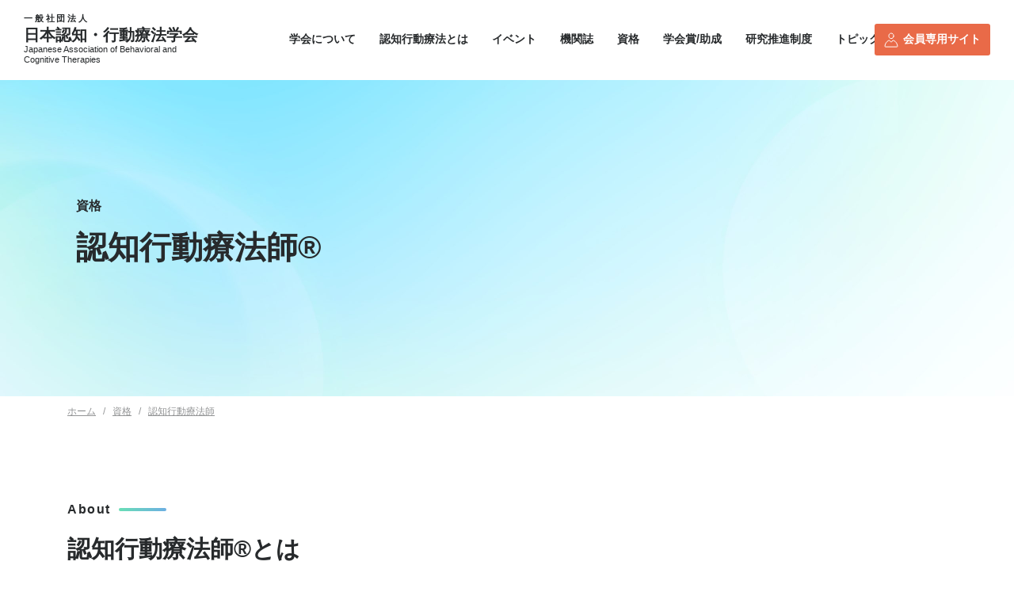

--- FILE ---
content_type: text/html
request_url: https://www.jabct.org/qualification/
body_size: 7553
content:
<!DOCTYPE html>
<html lang="ja">
  <head>
    <meta charset="UTF-8">
    <meta name="viewport" content="width=device-width, initial-scale=1, shrink-to-fit=no">
    <meta http-equiv="X-UA-Compatible" content="IE=edge">
    <title>認知行動療法師 | 一般社団法人 日本認知・行動療法学会</title>
    <meta name="description" content="">
    <meta name="keywords" content="">
    <meta property="og:type" content="website">
    <meta property="og:title" content="">
    <meta property="og:description" content="">
    <meta property="og:url" content="https://www.xxxxxxx.co.jp/index.html">
    <meta property="og:site_name" content=""><link rel="stylesheet" href="https://stackpath.bootstrapcdn.com/bootstrap/4.5.0/css/bootstrap.min.css" integrity="sha384-9aIt2nRpC12Uk9gS9baDl411NQApFmC26EwAOH8WgZl5MYYxFfc+NcPb1dKGj7Sk" crossorigin="anonymous">
    <link rel="stylesheet" href="/assets/css/vender/slick/slick.css">
    <link rel="stylesheet" href="/assets/css/vender/slick/slick-theme.css">
    <link rel="stylesheet" href="/assets/css/style.css">
    <link rel="stylesheet" href="/assets/css/update.css">
  </head>
  <body class="p-common">
    <header class="header l-header js-header">
      <div class="container l-container">
        <nav class="navbar navbar-expand-lg">
          <a class="navbar-brand" href="/"><small>一般社団法人</small><h1>日本認知・行動療法学会</h1><span>Japanese Association of Behavioral and Cognitive Therapies</span></a>
          <button class="navbar-toggler" type="button" data-toggle="collapse" data-target="#navbarSupportedContent" aria-controls="navbarSupportedContent" aria-expanded="false" aria-label="Toggle navigation"><span></span><span></span><span></span></button>
          <div class="collapse navbar-collapse" id="navbarSupportedContent">
            <ul class="navbar-nav">
              <li class="nav-item dropdown">
                <a class="nav-link dropdown-toggle" href="#" id="navbar-about" role="button" data-toggle="dropdown" aria-haspopup="true" aria-expanded="false">学会について</a>
                <div class="dropdown-menu" aria-labelledby="navbar-about">
                  <a class="dropdown-item" href="/about/">学会のご案内</a>
                  <a class="dropdown-item" href="/about/admission.html">入会のご案内</a>
                  <a class="dropdown-item" href="/about/message.html">理事長のご挨拶</a>
                  <a class="dropdown-item" href="/about/organization.html">学会組織/役員一覧</a>
                  <a class="dropdown-item" href="/about/regulation.html">定款/規程</a>
                  <a class="dropdown-item" href="/about/diversity.html">ダイバーシティ推進</a>
                </div>
              </li>
              <li class="nav-item dropdown">
                <a class="nav-link dropdown-toggle" href="#" id="navbar-event" role="button" data-toggle="dropdown" aria-haspopup="true" aria-expanded="false">認知行動療法とは</a>
                <div class="dropdown-menu" aria-labelledby="navbar-event">
                  <a class="dropdown-item" href="/cbt/">認知行動療法とは</a>
                  <a class="dropdown-item" href="/cbt/e_learning.html">認知行動療法を学ぶ</a>
              </li>
              <li class="nav-item dropdown">
                <a class="nav-link dropdown-toggle" href="#" id="navbar-event" role="button" data-toggle="dropdown" aria-haspopup="true" aria-expanded="false">イベント</a>
                <div class="dropdown-menu" aria-labelledby="navbar-event">
                  <a class="dropdown-item" href="/event/">年次大会</a>
                  <a class="dropdown-item" href="/event/colloquium.html">コロキウム</a>
                  <a class="dropdown-item" href="/event/seminar.html">認知行動療法セミナー</a>
                  <a class="dropdown-item" href="/event/wccbt_acbta.html">WCCBT/ACBTA</a>
                  <a class="dropdown-item" href="/event/supporter.html">共催、協賛、後援の受付</a>
                </div>
              </li>
              <li class="nav-item dropdown">
                <a class="nav-link dropdown-toggle" href="#" id="navbar-journal" role="button" data-toggle="dropdown" aria-haspopup="true" aria-expanded="false">機関誌</a>
                <div class="dropdown-menu" aria-labelledby="navbar-journal">
                  <a class="dropdown-item" href="/journal/">認知行動療法研究</a>
                  <a class="dropdown-item" href="/journal/research.html">リサーチ・トピックス</a>
                </div>
              </li>
              <li class="nav-item dropdown">
                <a class="nav-link dropdown-toggle" href="#" id="navbar-qualification" role="button" data-toggle="dropdown" aria-haspopup="true" aria-expanded="false">資格</a>
                <div class="dropdown-menu" aria-labelledby="navbar-qualification">
                  <a class="dropdown-item" href="/qualification/">認知行動療法師®︎</a>
                  <a class="dropdown-item" href="/qualification/supervisor.html">認知行動療法スーパーバイザー®︎</a>
                  <a class="dropdown-item" href="/qualification/supervisor_introduction.html">認知行動療法スーパーバイザー®︎紹介制度</a>
                  <a class="dropdown-item" href="/qualification/cbt_training_guidelines.html"> 認知行動療法トレーニング・ガイドライン</a>
                  <a class="dropdown-item" href="/qualification/case_registration_system.html"> 症例登録制度</a>
                  <a class="dropdown-item" href="/qualification/therapist.html">行動療法士</a>
                </div>
              </li>
              <li class="nav-item dropdown">
                <a class="nav-link dropdown-toggle" href="#" id="navbar-award" role="button" data-toggle="dropdown" aria-haspopup="true" aria-expanded="false">学会賞/助成</a>
                <div class="dropdown-menu" aria-labelledby="navbar-award">
                  <a class="dropdown-item" href="/award/">内山記念賞</a>
                  <a class="dropdown-item" href="/award/grant.html">助成</a>
                  <a class="dropdown-item" href="/award/editor-reviewer.html">ベストエディター賞・ベストレビュワー賞</a>
                </div>
              </li>
              <li class="nav-item dropdown">
                <a class="nav-link dropdown-toggle" href="#" id="navbar-research-promotion" role="button" data-toggle="dropdown" aria-haspopup="true" aria-expanded="false">研究推進制度</a>
                <div class="dropdown-menu" aria-labelledby="navbar-research-promotion">
                  <a class="dropdown-item" href="/research-promotion/">研究推進制度とは</a>
                  <a class="dropdown-item" href="/research-promotion/academic-conference-lead.html">学会主導型研究プロジェクト推進制度</a>
                  <a class="dropdown-item" href="/research-promotion/member-proposal.html">会員提案型研究プロジェクト推進制度</a>
                  <a class="dropdown-item" href="/research-promotion/research-training.html">研究育成型研究プロジェクト推進制度</a>
                  <a class="dropdown-item" href="/research-promotion/sig/index.html">Special Interest Group（SIG）</a>
                </div>
              </li>
              <li class="nav-item">
                <a class="nav-link" href="/topics/">トピックス</a>
              </li>
              <li class="l-header-login">
                <a href="https://area31.smp.ne.jp/area/p/lfqh7lbnbt9lishl1/EjlqEG/login.html" target="_blank"><img src="/assets/img/header/icn_login.svg" />会員専用サイト</a>
              </li>
            </ul>
          </div>
        </nav>
            
                
        
      </div>
    </header>
    <main class="l-main">
      <section class="c-ttl-00">
        <p>資格</p>
        <h1>認知行動療法師®</h1>
      </section>
      <nav class="c-breadcrumb">
        <div class="container">
          <ol>
            <li><a href="/">ホーム</a></li>
            <li><a href="/qualification/">資格</a></li>
            <li><a href="/qualification/index.html">認知行動療法師</a></li>
          </ol>
        </div>
      </nav>
      <section class="container">
        <div class="c-ttl-01">
          <p>About</p>
          <h2>認知行動療法師®とは</h2>
        </div>
        <p class="c-txt-00">認知行動療法師®とは，所有するメンタルヘルス支援の専門資格の業務を遂行する際に，認知行動療法を専門的に実施する実力を日本認知・行動療法学会が認定する資格です。資格は本学会員に限定せず，条件を満たし方に認定を行います。なお，認知行動療法師®は日本認知・行動療法学会によって商標登録がされております。「認知行動療法師®」を含む名称の使用は，当学会の許諾なしには認めておりませんので，ご注意ください。</p>
        <div class="c-ttl-01">
          <p>How to be</p>
          <h2>認知行動療法師®への申請条件</h2>
        </div>
        <p class="c-txt-00">
          認知行動療法師®になるためには，以下<span style="color: red;">①～④</span>の条件を全て満たす必要があります。<br>
          詳細は，<a href="./ryouhoushi_shikaku_221216.pdf">認知行動療法師資格認定規程・細則</a>をご覧ください。
        </p>
        <ol class="c-ol-00">
          <li>
            <span class="application-requirements-font">メンタルヘルス支援の専門資格を持つこと</span><br>
            国家資格かそれに準ずる資格として 公的に認められた資格 が対象となります。<br>
            専門資格については，資格認定規定細則に準ずるものとします。<br>
            具体例：医師，看護師，公認心理師，作業療法士，社会福祉士，精神保健福祉士，行動療法士， 臨床心理士，産業カウンセラー, キャリアコンサルタント, 理学療法士, 言語聴覚士, 助産師など
          </li>
          <li>
            <span class="application-requirements-font">本学会が認定する認知行動療法トレーニング・ガイドラインに基づく研修会等を履修していること</span><br>
            認知行動療法トレーニング・ガイドライン基本項目のうち，認知行動療法の基礎に関する5科目 （認知行動療法の理論と発展，ケースフォーミュレーション，面接の構造化と基本的態度・応答技術，認知行動療法を構成する基本技法，臨床研究の方法論と倫理）と各論から1科目を履修する必要があります。<br>
            受講については，イからハでのいずれかにより履修する必要があります。<br>
            イ：本学会が主催する研修会，ワークショップ等 <br>
            ロ：他団体が行った研修会，ワークショップ等のうち本学会が認定した科目<br>
            ハ：教育機関において行われた講義，演習，スーパービジョン等のうち本学会 が認定した科目
          </li>
          <details>
            <summary>Q＆A</summary>
            <p class="c-txt-00">
              Q1：学会の研修会等は，いつ実施されますか？<br>
              A1：本学会が開設する「<a href="../cbt/e_learning.html">CBTトレーニング・ガイドラインに基づくeラーニング</a>」は随時受付しております。また，オンラインでの研修会，年次大会のワークショップ等でも資格対応の研修会等が開催され，受講することが可能です。
            </p>
            <p class="c-txt-00">
              Q2：本学会の研修会等は，どのような形態で実施されますか？<br>
              A2：それぞれの内容から，実施が適当と思われる形態で実施いたします。具体的には，対面，オンライン（リアルタイム），オンデマンド配信などがあります。なお，TG4「面接の構造化と基本的態度・応答技術」，TG5「認知行動療法を構成する基本技法」，及び各論（TG6以降）は，eラーニングにおいて３時間のオンデマンド研修を受講したのち，適宜開催される３時間のリアルタイム（対面/オンライン）研修を別途受講することで，認知行動療法師®︎に申請する要件（６時間の研修受講）が満たされます。
            </p>
            <p class="c-txt-00">
              Q3：本学会が認定した他団体で実施される研究会等とは，どのようなものですか？<br>
              A3：現在，制度の準備中です。ご案内までしばらくお待ちください。
            </p>
          </details>
          <li>
            <span class="application-requirements-font">認知行動療法の実践事例を２例以上経験していること</span><br>
            臨床研究等から認知行動療法に効果が認められる問題に対して，準拠すべき適切な基準に従って完了された認知行動療法の実践事例（認知行動療法を最後まで終えられた事例）が 2 例以上必要となります。
            なお，集団認知行動療法の実践経験も含まれますが，その場合は申請者が主たるセッションにおいてリーダーを務めたケース（リーダー担当が３分の２以上）である必要があります。
          </li>
          <details>
            <summary>Q&A</summary>
            <p class="c-txt-00">
              Q1：学校教育場面での児童を通した実践事例も対象となりますか？<br>
              A1：児童への実践事例も対象となります。
            </p>
            <p class="c-txt-00">
              Q2：実施した事例については，どのように証明するのでしょうか？<br>
              A2：実践事例概要表（申請書類その４）に沿って，必要事項を記入して提出してください。
            </p>
          </details>
          <li>
            <span class="application-requirements-font">１ケースについてアウトカムデータに基づいたスーパービジョンを継続的に受けた経験があり，その内容をケースレポートで報告すること</span><br>
            本学会が認定している認知行動療法スーパーバイザー®から主要症状評価尺度を含めたプロセスに基づき，継続的にスーパービジョンを受けた事例のケースレポートの提出が必要となります。
          </li>
          <details> 
            <summary>Q&A</summary>
            <p class="c-txt-00">
              Q1：本学会が認定している認知行動療法スーパーバイザー®以外から受けたものが認められることがありますか？<br>
              A1：認められません。本学会が認定している認知行動療法スーパーバイザー®のみとなります。
            </p>
            <p class="c-txt-00">
              Q2：どのような症例に対して，スーパーバイズを受けることが良いでしょうか？<br>
              A2：難しい背景要因がある症例や難事例などではなく，一般的なケースが良いと思います。スーパーバイズを受ける際には，バイザーと適切な症例かを必ず確認するようにしてください。
            </p>
            <p class="c-txt-00">
              Q3：主要症状尺度の改善が見られない場合には，申請できないのでしょうか？<br>
              A3：改善していることが望ましいですが，必須要件ではありません。ただし，改善していない場合は，なぜ改善しなかったかについての十分な考察が必要となります。
            </p>
            <p class="c-txt-00">
              Q4：ケースレポートにする事例のスーパービジョンはどの程度の頻度で受ける必要がありますか？<br>
              A4：セッション毎に受けることが望ましいですが、最低でも2セッションに1回程度の頻度で受けてください。
            </p>
            <p class="c-txt-00">
              Q5：ケースについて、何回程度セッションを行うことが必要になりますか？<br>
              A5：セッション回数については、準拠したCBTの実施マニュアル等に明記されていると思いますので、それを参照してください。
            </p>
          </details>
        </ol>
        <div class="c-ttl-01">
          <p>Application</p>
          <h2>申請</h2>
        </div>
        <p class="c-txt-02">
          <strong>申請受付期間</strong>
          ：2025年6月1日～2025年7月11日
        </p>
        <p class="c-txt-00">
          資格申請を希望される方は認知行動療法師資格認定規程、同細則をよくお読みになり、申請書類一式をご準備の上、下記のオンライン申請フォームよりご申請をお願いいたします。<br>
          また同時に，<strong>審査料(30,000円)</strong>は下記口座までお振込みくださいますようお願い申し上げます。（「登録料（20,000円）」は、審査合格のお知らせの後のお振り込みとなります）。
        </p>
        <p class="c-txt-02">
          <strong>オンライン申請フォーム</strong>：<a href="https://survey.mynavi.jp/cre/?enq=YfNBCemBiaI%3d" target="_blank">https://survey.mynavi.jp/cre/?enq=YfNBCemBiaI%3d</a>
        </p>
        <h3 class="c-ttl-03">お問い合わせ先</h3>
        <div class="c-box-01">
          <h4 class="c-ttl-04">認知行動療法師®︎資格制度運営事務局<br>一般社団法人日本認知・行動療法学会</h4>
          <p class="c-txt-00">
            〒100-0003　東京都千代田区一ツ橋1-1-1<br>
            パレスサイドビル　毎日学術フォーラム内<br>
            E-MAIL:<a href="mailto:maf-jabt-nintei@mynavi.jp">maf-jabt-nintei@mynavi.jp</a>
          </p>
          <!--
          <p class="c-txt-01">
            トラブルを防ぐため、申請時（申請と審査料の振り込み後）には 必ず上記e-mailアドレスに送付と振り込み（30,000円）が済んだ旨、連絡をお送りください。<br>
            その際、メールの件名（subject）には必ず｢JABT認知行動療法師資格認定｣と記入ください。</p>-->
        </div>
        <h3 class="c-ttl-03">審査料振込先</h3>
        <div class="c-box-01">
          <p class="c-txt-00">三菱ＵＦＪ銀行　神保町支店　普通預金</p>
          <dl class="c-dl-01">
            <dt>口座番号</dt>
            <dd>０６４１１１１</dd>
            <dt>名前</dt>
            <dd>一般社団法人日本認知・行動療法学会　代表理事　清水 栄司<br>（イッパンシャダンホウジンニホンニンチコウドウリョウホウガッカイ ダイヒョウリジシミズエイジ）</dd>
          </dl>
        </div>
        <ul class="c-ul-02 c-ul-02--col2">
          <li><a href="cbt_application_2025/cbt_guidance_2025.docx">「認知行動療法師」資格認定のご案内</a></li>
          <li><a href="cbt_application_2025/cbt_application_list_2025.doc">「認知行動療法師」申請書類一覧</a></li>
          <li><a href="cbt_application_2025/cbt_application_2025.xlsx">日本認知・行動療法学会「認知行動療法師」資格認定申請書</a></li>
          <li><a href="cbt_application_2025/cbt_application_2-1_2025.xlsx">履歴書：学歴</a></li>
          <li><a href="cbt_application_2025/cbt_application_2-2_2025.xlsx">履歴書：職歴</a></li>
          <li><a href="cbt_application_2025/cbt_tg_2025.docx">認知行動療法トレーニングガイドライン　履修チェックシート</a></li>
          <li><a href="cbt_application_2025/cbt_application_4_2025.xlsx">認知行動療法の実践事例２例</a></li>
          <li><a href="cbt_application_2025/cbt_application_5_2025.docx">ケースレポート</a></li>
          <li><a href="cbt_application_2025/cbt_applicationset_2025.zip">「認知行動療法師」申請書類一式（一括ダウンロード用）</a></li>
        </ul>

        <div class="c-ttl-01">
            <p>List</p>
            <h2>認知行動療法師</h2>
        </div>
        <p class="c-txt-00">認知行動療法師®・認定者一覧（2023年４月１日現在）</p>
        <p class="c-txt-00 p-qualification-list">
            <span>浅野　憲一</span>　　<span>五十嵐友里</span>　　<span>池田　浩之</span>　　<span>石川　信一</span>　　<span>伊藤　大輔</span>　　
            <span>伊藤　義徳</span>　　<span>井上　雅彦</span>　　<span>大島　郁葉</span>　　<span>大月　　友</span>　　<span>岡崎　純弥</span>　　
            <span>岡島　　義</span>　　<span>岡嶋　美代</span>　　<span>岡島　純子</span>　　<span>尾形　明子</span>　　<span>嘉数　直樹</span>　　
            <span>金井　嘉宏</span>　　<span>神村　栄一</span>　　<span>木村　泰博</span>　　<span>熊野　宏昭</span>　　<span>小関　俊祐</span>　　
            <span>小堀　　修</span>　　<span>坂井　　誠</span>　　<span>境　　泉洋</span>　　<span>坂野　雄二</span>　　<span>佐藤さやか</span>　　
            <span>佐藤　　寛</span>　　<span>嶋田　洋徳</span>　　<span>清水　栄司</span>　　<span>下津　咲絵</span>　　<span>首藤　祐介</span>　　
            <span>鈴木　伸一</span>　　<span>関　　陽一</span>　　<span>高垣　耕企</span>　　<span>高橋　良斎</span>　　<span>竹田　伸也</span>　　
            <span>田中　恒彦</span>　　<span>谷口　敏淳</span>　　<span>千葉　浩彦</span>　　<span>永田　　忍</span>　　<span>西川　公平</span>　　
            <span>野村　和孝</span>　　<span>原井　宏明</span>　　<span>福井　　至</span>　　<span>古川　洋和</span>　　<span>松永　美希</span>　　 
            <span>三田村　仰</span>　　<span>宮﨑　哲治</span>　　<span>大城　恵子</span>　　<span>加藤　奈子</span>　　<span>坂田　昌嗣</span>　　
            <span>高橋　　史</span>　　<span>千葉浩太郎</span>　　<span>富田　　望</span>　　<span>中川　彰子</span>　　<span>細田(アーバン)珠希</span>　
            <span>村山桂太郎</span>　　<span>柳澤　博紀</span>　　<span>和田　剛宗</span>
        </p>

        <div class="c-ttl-01">
          <p>Learn</p>
          <h2>認知行動療法を学ぶ</a></h2>
      </div>
      <p class="c-txt-00"><a href="../cbt/e_learning.html">認知行動療法を学ぶ</a></p>

      </section>
    </main>
    <footer class="footer l-footer">
      <div class="l-footer-sec l-footer-sec--contact">
        <div class="l-footer-ttl">
          <p>お問い合わせ先</p>
          <h6>日本認知・行動療法学会事務局</h6>
        </div>
        <div class="l-footer-txt l-footer-address"><span>〒100-0003</span><br>東京都千代田区一ツ橋1-1-1 パレスサイドビル　(株) 毎日学術フォーラム内</div>
        <dl class="l-footer-txt l-footer-dl">
          <dt>tel.</dt>
          <dd>03-6267-4550</dd>
          <dt>fax.</dt>
          <dd>03-6267-4555</dd>
          <dt class="l-footer-dl__email">email.</dt>
          <dd><img src="/assets/img/common/txt_email.png"></dd>
        </dl>
        <p class="l-footer-cap">お問い合わせの際、学会名（日本認知・行動療法学会）をお知らせ下さい。</p>
        <p class="l-footer-cap">日本認知・行動療法学会では、具体的な病院等の紹介や斡旋などはいたしておりません。</p>
      </div>
      <div class="l-footer-sec l-footer-sec--copy">
        <p><small>&copy; 2020 日本認知・行動療法学会 All rights reserved. </small></p>
      </div>
    </footer>
    <!-- Global site tag (gtag.js) - Google Analytics -->
    <script async src="https://www.googletagmanager.com/gtag/js?id=UA-168644747-1"></script>
    <script>
      window.dataLayer = window.dataLayer || [];
      function gtag(){dataLayer.push(arguments);}
      gtag('js', new Date());
      gtag('config', 'UA-168644747-1');
    </script>
    <script src="https://code.jquery.com/jquery-3.5.1.slim.min.js" integrity="sha384-DfXdz2htPH0lsSSs5nCTpuj/zy4C+OGpamoFVy38MVBnE+IbbVYUew+OrCXaRkfj" crossorigin="anonymous"></script>
    <script src="https://cdn.jsdelivr.net/npm/popper.js@1.16.0/dist/umd/popper.min.js" integrity="sha384-Q6E9RHvbIyZFJoft+2mJbHaEWldlvI9IOYy5n3zV9zzTtmI3UksdQRVvoxMfooAo" crossorigin="anonymous"></script>
    <script src="https://stackpath.bootstrapcdn.com/bootstrap/4.5.0/js/bootstrap.min.js" integrity="sha384-OgVRvuATP1z7JjHLkuOU7Xw704+h835Lr+6QL9UvYjZE3Ipu6Tp75j7Bh/kR0JKI" crossorigin="anonymous"></script>
    <script type="text/javascript" src="/assets/js/slick.min.js"></script>
    <script type="text/javascript" src="/assets/js/main.js"></script>
  </body>
</html>

--- FILE ---
content_type: text/css
request_url: https://www.jabct.org/assets/css/style.css
body_size: 9981
content:
@charset "UTF-8";
/* http://meyerweb.com/eric/tools/css/reset/ 
   v2.0 | 20110126
   License: none (public domain)
*/
html, body, div, span, applet, object, iframe, h1, h2, h3, h4, h5, h6, p, blockquote, pre, a, abbr, acronym, address, big, cite, code, del, dfn, em, img, ins, kbd, q, s, samp, small, strike, strong, sub, sup, tt, var, b, u, i, center, dl, dt, dd, ol, ul, li, fieldset, form, label, legend, table, caption, tbody, tfoot, thead, tr, th, td, article, aside, canvas, details, embed, figure, figcaption, footer, header, hgroup, menu, nav, output, ruby, section, summary, time, mark, audio, video {
  margin: 0;
  padding: 0;
  border: 0;
  font-size: 100%;
  font: inherit;
  vertical-align: baseline; }

/* HTML5 display-role reset for older browsers */
article, aside, details, figcaption, figure, footer, header, hgroup, menu, nav, section {
  display: block; }

ol, ul {
  list-style: none; }

blockquote, q {
  quotes: none; }

blockquote:before, blockquote:after {
  content: '';
  content: none; }

q:before, q:after {
  content: '';
  content: none; }

table {
  border-collapse: collapse;
  border-spacing: 0; }

html {
  height: 100%; }

body {
  min-height: 100%;
  overflow-y: scroll;
  font-family: "游ゴシック体", "Yu Gothic", YuGothic, "ヒラギノ角ゴ ProN W3", "Hiragino Kaku Gothic ProN", "メイリオ", Meiryo, sans-serif;
  background-color: #ffffff;
  color: #272A2C;
  -webkit-font-feature-settings: "palt";
          font-feature-settings: "palt"; }

::-moz-selection {
  color: #fff;
  background: rgba(0, 0, 0, 0.8); }

::selection {
  color: #fff;
  background: rgba(0, 0, 0, 0.8); }

a {
  color: #1257B4;
  -webkit-transition: opacity .1s;
  transition: opacity .1s; }

.l-header {
  position: fixed;
  left: 0;
  top: 0;
  width: 100%;
  background: white;
  z-index: 10000;
  border-bottom: solid 1px rgba(235, 235, 235, 0);
  -webkit-transition: background .3s, border-bottom .3s;
  transition: background .3s, border-bottom .3s; }
  .p-home .l-header {
    background: rgba(255, 255, 255, 0);
    border-bottom: solid 1px rgba(235, 235, 235, 0); }
  .l-header.is-scrolled {
    background: white !important;
    border-bottom: solid 1px #ebebeb !important; }
  .l-header .container {
    max-width: none; }
    @media screen and (min-width: 992px) {
      .l-header .container {
        padding: 0 30px; } }
  .l-header .navbar {
    padding: 0;
    z-index: 1000; }
    @media screen {
      .l-header .navbar {
        height: 60px; } }
    @media screen and (min-width: 768px) {
      .l-header .navbar {
        height: 80px; } }
    @media screen and (min-width: 992px) {
      .l-header .navbar {
        height: 100px; } }
  .l-header .navbar-brand {
    margin: 0;
    padding: 0;
    color: #272A2C !important;
    display: -webkit-box;
    display: -ms-flexbox;
    display: flex;
    -webkit-box-orient: vertical;
    -webkit-box-direction: normal;
        -ms-flex-direction: column;
            flex-direction: column;
    line-height: 1;
    max-width: 200px }
    .l-header .navbar-brand small {
      letter-spacing: .25em;
      margin-bottom: .5em; }
    .l-header .navbar-brand small, .l-header .navbar-brand h1 {
      font-weight: bold; }
    .l-header .navbar-brand span {
      font-size: 11px;
      margin-top: 2px;
      line-height: 1.2em;
      white-space: normal;
    }
    @media screen {
      .l-header .navbar-brand small {
        font-size: 10px;
        font-size: 0.625rem; }
      .l-header .navbar-brand h1 {
        font-size: 17px;
        font-size: 1.0625rem; } }
    @media screen and (min-width: 768px) {
      .l-header .navbar-brand small {
        font-size: 11px;
        font-size: 0.6875rem; }
      .l-header .navbar-brand h1 {
        font-size: 17px;
        font-size: 1.0625rem; } }
    @media screen and (min-width: 992px) {
      .l-header .navbar-brand small {
        font-size: 11px;
        font-size: 0.6875rem; }
      .l-header .navbar-brand h1 {
        font-size: 18px;
        font-size: 1.125rem; } }
    @media screen and (max-width: 992px) {
      .l-header .navbar-brand {
        max-width: none; }
      .l-header .navbar-brand span {
        font-size: 10px; }
    }

    @media screen and (min-width: 1200px) {
      .l-header .navbar-brand {
        max-width: 210px;
      }
      .l-header .navbar-brand small {
        font-size: 11px;
        font-size: 0.6875rem; }
      .l-header .navbar-brand h1 {
        font-size: 20px;
        font-size: 1.25rem; } }
  .l-header .navbar-nav {
    width: 100%; }
    @media screen and (min-width: 992px) {
      .l-header .navbar-nav {
        -webkit-box-align: center;
            -ms-flex-align: center;
                align-items: center;
        -webkit-box-pack: end;
            -ms-flex-pack: end;
                justify-content: flex-end; } }
    @media screen and (min-width: 1200px) {
      .l-header .navbar-nav {
        -webkit-box-pack: center;
            -ms-flex-pack: center;
                justify-content: center; } }
    @media screen {
      .l-header .navbar-nav .dropdown-item {
        font-size: 13px;
        font-size: 0.8125rem; } }
    @media screen and (min-width: 1200px) {
      .l-header .navbar-nav .dropdown-item {
        font-size: 14px;
        font-size: 0.875rem; } }
  .l-header .nav-link {
    color: #272A2C !important;
    font-weight: bold;
    outline: none; }
    @media screen {
      .l-header .nav-link {
        font-size: 14px;
        font-size: 0.875rem; } }
    @media screen and (min-width: 992px) {
      .l-header .nav-link {
        font-size: 14px;
        font-size: 0.875rem;
        padding: .5rem 10px !important; }
        .l-header .nav-link.dropdown-toggle:after {
          display: none; } }
    @media screen and (min-width: 1200px) {
      .l-header .nav-link {
        padding: .5rem 15px !important; } }
  .l-header-login a {
    display: -webkit-box;
    display: -ms-flexbox;
    display: flex;
    background: #E96A48;
    color: #fff;
    border-radius: 3px;
    font-weight: bold;
    -webkit-box-align: center;
        -ms-flex-align: center;
            align-items: center;
    -webkit-box-pack: center;
        -ms-flex-pack: center;
            justify-content: center;
    -webkit-box-sizing: border-box;
            box-sizing: border-box;
    white-space: nowrap; }
    .l-header-login a:hover {
      text-decoration: none; }
    .l-header-login a img {
      margin-right: 5%; }
    @media screen {
      .l-header-login a {
        font-size: 14px;
        font-size: 0.875rem;
        padding: .5em 10px !important; } }
    @media screen and (min-width: 992px) {
      .l-header-login a {
        font-size: 14px;
        font-size: 0.875rem;
        padding: .5rem 15px !important;
        height: 40px;
        margin-left: 10px; } }
  @media screen and (min-width: 1200px) {
    .l-header-login {
      position: absolute;
      right: 0; } }
  .l-header .navbar-toggler {
    background: #586566;
    padding: 0;
    border-radius: 0;
    width: 48px;
    height: 48px;
    position: absolute;
    top: 50%;
    margin-top: -24px;
    display: block; }
    @media screen {
      .l-header .navbar-toggler {
        right: -8px; } }
    @media screen and (min-width: 768px) {
      .l-header .navbar-toggler {
        right: 10px; } }
    @media screen and (min-width: 992px) {
      .l-header .navbar-toggler {
        display: none; } }
    .l-header .navbar-toggler span, .l-header .navbar-toggler:before, .l-header .navbar-toggler:after {
      position: absolute;
      width: 30px;
      height: 2px;
      border-radius: 2px;
      background: #fff;
      left: 50%;
      margin-left: -15px;
      top: 50%; }
    .l-header .navbar-toggler span:nth-of-type(2) {
      margin-top: -1px;
      -webkit-transition: all .2s ease;
      transition: all .2s ease; }
    .l-header .navbar-toggler span:nth-of-type(1) {
      margin-top: -8px;
      -webkit-transition: margin-top .2s ease .2s, -webkit-transform .2s ease;
      transition: margin-top .2s ease .2s, -webkit-transform .2s ease;
      transition: transform .2s ease, margin-top .2s ease .2s;
      transition: transform .2s ease, margin-top .2s ease .2s, -webkit-transform .2s ease; }
    .l-header .navbar-toggler span:nth-of-type(3) {
      margin-top: 7px;
      -webkit-transition: margin-top .2s ease .2s, -webkit-transform .2s ease;
      transition: margin-top .2s ease .2s, -webkit-transform .2s ease;
      transition: transform .2s ease, margin-top .2s ease .2s;
      transition: transform .2s ease, margin-top .2s ease .2s, -webkit-transform .2s ease; }
    .l-header .navbar-toggler[aria-expanded="true"] span:nth-of-type(2) {
      opacity: 0; }
    .l-header .navbar-toggler[aria-expanded="true"] span:nth-of-type(1) {
      margin-top: -1px;
      -webkit-transform: rotateZ(45deg);
              transform: rotateZ(45deg);
      -webkit-transition: margin-top .2s ease, -webkit-transform .2s ease .2s;
      transition: margin-top .2s ease, -webkit-transform .2s ease .2s;
      transition: margin-top .2s ease, transform .2s ease .2s;
      transition: margin-top .2s ease, transform .2s ease .2s, -webkit-transform .2s ease .2s; }
    .l-header .navbar-toggler[aria-expanded="true"] span:nth-of-type(3) {
      margin-top: -1px;
      -webkit-transform: rotateZ(-45deg);
              transform: rotateZ(-45deg);
      -webkit-transition: margin-top .2s ease, -webkit-transform .2s ease .2s;
      transition: margin-top .2s ease, -webkit-transform .2s ease .2s;
      transition: margin-top .2s ease, transform .2s ease .2s;
      transition: margin-top .2s ease, transform .2s ease .2s, -webkit-transform .2s ease .2s; }
  @media screen {
    .l-header .navbar-collapse {
      top: 60px;
      position: absolute;
      left: 0;
      width: calc(100% + 30px);
      background: #fff;
      margin: 0 -15px;
      -webkit-box-sizing: border-box;
              box-sizing: border-box;
      padding: 0 15px 20px;
      border-bottom: solid 1px #EBEBEB; } }
  @media screen and (min-width: 768px) {
    .l-header .navbar-collapse {
      top: 80px; } }
  @media screen and (min-width: 992px) {
    .l-header .navbar-collapse {
      top: auto;
      position: relative;
      left: auto;
      width: auto;
      background: none;
      margin: 0;
      padding: 0;
      border-bottom: none; } }

.l-footer {
  margin: 90px 0 0; }
  @media screen and (min-width: 992px) {
    .l-footer {
      display: -webkit-box;
      display: -ms-flexbox;
      display: flex;
      margin-top: 200px; } }
  .l-footer-sec {
    color: #fff !important;
    padding: 1px 0; }
    .l-footer-sec--contact {
      background: #5A686C; }
      @media screen {
        .l-footer-sec--contact {
          padding-left: 15px; } }
      @media screen and (min-width: 992px) {
        .l-footer-sec--contact {
          width: 70%;
          padding-left: 5%; } }
      @media screen {
        .l-footer-sec--contact .l-footer-ttl {
          margin: 30px 0 15px; } }
      @media screen and (min-width: 992px) {
        .l-footer-sec--contact .l-footer-ttl {
          margin: 50px 0 15px; } }
      @media screen {
        .l-footer-sec--contact .l-footer-cap:last-of-type {
          margin-bottom: 30px; } }
      @media screen and (min-width: 992px) {
        .l-footer-sec--contact .l-footer-cap:last-of-type {
          margin-bottom: 50px; } }
    .l-footer-sec--copy {
      background: #384244; }
      .l-footer-sec--copy p {
        margin: 0; }
      .l-footer-sec--copy small {
        font-size: 100%; }
      @media screen {
        .l-footer-sec--copy {
          font-size: 9px;
          font-size: 0.5625rem;
          text-align: center;
          padding: 30px 0; } }
      @media screen and (min-width: 992px) {
        .l-footer-sec--copy {
          display: -webkit-box;
          display: -ms-flexbox;
          display: flex;
          -webkit-box-align: center;
              -ms-flex-align: center;
                  align-items: center;
          -webkit-box-pack: center;
              -ms-flex-pack: center;
                  justify-content: center;
          width: 30%;
          font-size: 10px;
          font-size: 0.625rem; } }
  .l-footer-ttl {
    display: -webkit-box;
    display: -ms-flexbox;
    display: flex;
    -webkit-box-pack: start;
        -ms-flex-pack: start;
            justify-content: flex-start;
    -webkit-box-align: end;
        -ms-flex-align: end;
            align-items: flex-end; }
    .l-footer-ttl p, .l-footer-ttl h6 {
      margin: 0;
      padding: 0 0 6px;
      line-height: 1;
      border-bottom: solid 3px #fff; }
    .l-footer-ttl p {
      padding-right: .75em; }
      @media screen {
        .l-footer-ttl p {
          font-size: 11px;
          font-size: 0.6875rem; } }
      @media screen and (min-width: 768px) {
        .l-footer-ttl p {
          font-size: 12px;
          font-size: 0.75rem; } }
    @media screen {
      .l-footer-ttl h6 {
        font-size: 14px;
        font-size: 0.875rem; } }
    @media screen and (min-width: 768px) {
      .l-footer-ttl h6 {
        font-size: 16px;
        font-size: 1rem; } }
  .l-footer-txt {
    line-height: 1.8;
    margin: 0; }
    @media screen {
      .l-footer-txt {
        font-size: 11px;
        font-size: 0.6875rem; } }
    @media screen and (min-width: 768px) {
      .l-footer-txt {
        font-size: 12px;
        font-size: 0.75rem; } }
  @media screen and (min-width: 992px) {
    .l-footer-address br {
      display: none; }
    .l-footer-address span {
      margin-right: 1em; } }
  .l-footer-dl {
    display: -webkit-box;
    display: -ms-flexbox;
    display: flex;
    -ms-flex-wrap: wrap;
        flex-wrap: wrap; }
    @media screen {
      .l-footer-dl {
        margin-bottom: 5px; } }
    @media screen and (min-width: 992px) {
      .l-footer-dl {
        margin-bottom: 10px; } }
    .l-footer-dl dt {
      margin-right: .25em;
      font-weight: normal; }
    @media screen {
      .l-footer-dl dd {
        margin-right: 1.5em; } }
    @media screen and (min-width: 768px) {
      .l-footer-dl dd {
        margin-right: 2em; } }
    @media screen {
      .l-footer-dl dd img {
        width: 85px; } }
    @media screen and (min-width: 768px) {
      .l-footer-dl dd img {
        width: 97px; } }
  .l-footer-cap {
    position: relative;
    font-size: 10px;
    font-size: 0.625rem;
    line-height: 1.4;
    margin: 0; }
    .l-footer-cap:before {
      content: "＊"; }

@media screen {
  .p-common .l-main {
    margin-top: 60px; } }

@media screen and (min-width: 768px) {
  .p-common .l-main {
    margin-top: 80px; } }

@media screen and (min-width: 992px) {
  .p-common .l-main {
    margin-top: 100px; } }

@media screen {
  .l-main .c-ttl-01 {
    margin: 80px 0 40px; } }

@media screen and (min-width: 768px) {
  .l-main .c-ttl-01 {
    margin: 80px 0 40px; } }

.l-sec-00 {
  position: relative;
  display: grid;
  display: -ms-grid; }
  @media screen {
    .l-sec-00 {
      grid-template-columns: auto;
      -ms-grid-columns: auto;
      grid-template-rows: auto auto auto;
      -ms-grid-rows: auto auto auto; }
      .l-sec-00 .l-sec-00__ttl {
        -ms-grid-column: 1;
        -ms-grid-column-span: 1;
        grid-column: 1 / 2;
        -ms-grid-row: 1;
        -ms-grid-row-span: 1;
        grid-row: 1 / 2; }
      .l-sec-00 .l-sec-00__body {
        -ms-grid-column: 1;
        -ms-grid-column-span: 1;
        grid-column: 1 / 2;
        -ms-grid-row: 3;
        -ms-grid-row-span: 1;
        grid-row: 3 / 4; }
      .l-sec-00 .l-sec-00__img {
        -ms-grid-column: 1;
        -ms-grid-column-span: 1;
        grid-column: 1 / 2;
        -ms-grid-row: 2;
        -ms-grid-row-span: 1;
        grid-row: 2 / 3; } }
  @media screen and (min-width: 992px) {
    .l-sec-00 {
      grid-template-columns: 1fr 1fr;
      -ms-grid-columns: 1fr 1fr;
      grid-template-rows: auto auto;
      -ms-grid-rows: auto auto; }
      .l-sec-00 .l-sec-00__ttl, .l-sec-00 .l-sec-00__body, .l-sec-00 .l-sec-00__img {
        -webkit-box-sizing: border-box;
                box-sizing: border-box;
        padding: 0 7.5%; }
      .l-sec-00 .c-ttl-01 {
        margin-top: 0; }
      .l-sec-00--a .l-sec-00__ttl {
        -ms-grid-column: 1;
        -ms-grid-column-span: 1;
        grid-column: 1 / 2;
        -ms-grid-row: 1;
        -ms-grid-row-span: 1;
        grid-row: 1 / 2;
        display: -webkit-box;
        display: -ms-flexbox;
        display: flex;
        -webkit-box-align: end;
            -ms-flex-align: end;
                align-items: flex-end; }
      .l-sec-00--a .l-sec-00__body {
        -ms-grid-column: 1;
        -ms-grid-column-span: 1;
        grid-column: 1 / 2;
        -ms-grid-row: 2;
        -ms-grid-row-span: 1;
        grid-row: 2 / 3; }
      .l-sec-00--a .l-sec-00__img {
        -ms-grid-column: 2;
        -ms-grid-column-span: 1;
        grid-column: 2 / 3;
        -ms-grid-row: 1;
        -ms-grid-row-span: 2;
        grid-row: 1 / 3; }
      .l-sec-00--b .l-sec-00__ttl {
        -ms-grid-column: 2;
        -ms-grid-column-span: 1;
        grid-column: 2 / 3;
        -ms-grid-row: 1;
        -ms-grid-row-span: 1;
        grid-row: 1 / 2;
        display: -webkit-box;
        display: -ms-flexbox;
        display: flex;
        -webkit-box-align: end;
            -ms-flex-align: end;
                align-items: flex-end; }
      .l-sec-00--b .l-sec-00__body {
        -ms-grid-column: 2;
        -ms-grid-column-span: 1;
        grid-column: 2 / 3;
        -ms-grid-row: 2;
        -ms-grid-row-span: 1;
        grid-row: 2 / 3; }
      .l-sec-00--b .l-sec-00__img {
        -ms-grid-column: 1;
        -ms-grid-column-span: 1;
        grid-column: 1 / 2;
        -ms-grid-row: 1;
        -ms-grid-row-span: 2;
        grid-row: 1 / 3; } }

.l-sec-01 {
  position: relative;
  width: 100%;
  max-width: 1440px;
  margin: 0 auto; }

.l-sec-02 {
  position: relative;
  background: url("../img/common/bg_sec02.jpg") no-repeat center center;
  background-size: cover;
  padding-top: 1px; }
  .l-sec-02__container {
    position: relative; }
  .l-sec-02__body {
    background: #fff; }
  @media screen {
    .l-sec-02 {
      padding-bottom: 60px; }
      .l-sec-02__body {
        padding: 20px; } }
  @media screen and (min-width: 992px) {
    .l-sec-02 {
      padding-bottom: 150px; }
      .l-sec-02__container {
        display: -webkit-box;
        display: -ms-flexbox;
        display: flex;
        -webkit-box-pack: end;
            -ms-flex-pack: end;
                justify-content: flex-end; }
      .l-sec-02__img {
        position: absolute;
        left: 0;
        top: 0;
        width: 45%; }
      .l-sec-02__body {
        width: 65%;
        -webkit-box-sizing: border-box;
                box-sizing: border-box;
        padding: 75px 45px 75px 16%;
        margin-top: 50px; } }

.l-sec-03 {
  position: relative; }
  @media screen and (min-width: 992px) {
    .l-sec-03 {
      display: -webkit-box;
      display: -ms-flexbox;
      display: flex; }
      .l-sec-03__in {
        width: 42%; }
        .l-sec-03__in:nth-of-type(2n) {
          margin-left: 4%; }
        .l-sec-03__in:nth-of-type(2n+1) {
          margin-right: 4%; } }

.c-ttl-00 {
  position: relative;
  display: -webkit-box;
  display: -ms-flexbox;
  display: flex;
  font-weight: bold;
  -webkit-box-orient: vertical;
  -webkit-box-direction: normal;
      -ms-flex-direction: column;
          flex-direction: column;
  -webkit-box-pack: center;
      -ms-flex-pack: center;
          justify-content: center;
  line-height: 1;
  background-position: center center;
  background-repeat: no-repeat;
  background-size: cover; }
  .c-ttl-00 p {
    margin: -1em 0 1.5em; }
  @media screen {
    .c-ttl-00 {
      background-image: url("../img/common/bg_ttl00_sp.jpg");
      height: 260px;
      padding: 0 30px; }
      .c-ttl-00 h1 {
        font-size: 32px;
        font-size: 2rem; }
      .c-ttl-00 p {
        font-size: 14px;
        font-size: 0.875rem; } }
  @media screen and (min-width: 992px) {
    .c-ttl-00 {
      background-image: url("../img/common/bg_ttl00_pc.jpg");
      height: 400px;
      padding: 0 96px; }
      .c-ttl-00 h1 {
        font-size: 40px;
        font-size: 2.5rem; }
      .c-ttl-00 p {
        font-size: 16px;
        font-size: 1rem; } }

.c-ttl-01 {
  position: relative;
  font-weight: bold;
  line-height: 1; }
  .c-ttl-01 p, .c-ttl-01 i {
    display: -webkit-box;
    display: -ms-flexbox;
    display: flex;
    -webkit-box-align: center;
        -ms-flex-align: center;
            align-items: center;
    letter-spacing: .1em; }
    .c-ttl-01 p:after, .c-ttl-01 i:after {
      content: "";
      display: block;
      border-radius: 20px;
      background: -webkit-gradient(linear, left top, right top, from(#69deb6), to(#6cafe2));
      background: linear-gradient(to right, #69deb6 0%, #6cafe2 100%); }
    @media screen {
      .c-ttl-01 p, .c-ttl-01 i {
        font-size: 13px;
        font-size: 0.8125rem;
        margin-bottom: 12px; }
        .c-ttl-01 p:after, .c-ttl-01 i:after {
          width: 45px;
          height: 3px;
          margin-left: 5px; } }
    @media screen and (min-width: 992px) {
      .c-ttl-01 p, .c-ttl-01 i {
        font-size: 16px;
        font-size: 1rem;
        margin-bottom: 24px; }
        .c-ttl-01 p:after, .c-ttl-01 i:after {
          width: 60px;
          height: 4px;
          margin-left: 10px; } }
  .c-ttl-01 i:after {
    margin-left: 0; }
  .c-ttl-01 h2 {
    line-height: 1.2; }
    @media screen {
      .c-ttl-01 h2 {
        font-size: 24px;
        font-size: 1.5rem; } }
    @media screen and (min-width: 992px) {
      .c-ttl-01 h2 {
        font-size: 30px;
        font-size: 1.875rem; } }
    .c-ttl-01 h2 small {
      display: block;
      letter-spacing: 0;
      font-size: 60%;
      margin-top: .5em; }
  .c-ttl-01--smaller p:after {
    margin-left: 0px; }
  .c-ttl-01--smaller h2 {
    letter-spacing: 0;
    line-height: 1.6; }
    @media screen {
      .c-ttl-01--smaller h2 {
        font-size: 18px;
        font-size: 1.125rem; } }
    @media screen and (min-width: 992px) {
      .c-ttl-01--smaller h2 {
        font-size: 24px;
        font-size: 1.5rem; } }

.c-ttl-02 {
  position: relative;
  display: -webkit-box;
  display: -ms-flexbox;
  display: flex;
  -webkit-box-orient: vertical;
  -webkit-box-direction: normal;
      -ms-flex-direction: column;
          flex-direction: column;
  font-weight: bold;
  -webkit-box-align: start;
      -ms-flex-align: start;
          align-items: flex-start; }
  @media screen {
    .c-ttl-02 {
      font-size: 16px;
      font-size: 1rem; }
      .c-ttl-02 h3:after {
        height: 3px; } }
  @media screen and (min-width: 992px) {
    .c-ttl-02 {
      font-size: 18px;
      font-size: 1.125rem; }
      .c-ttl-02 h3:after {
        height: 4px; } }
  .c-ttl-02 h3:after {
    content: "";
    display: block;
    border-radius: 20px;
    background: -webkit-gradient(linear, left top, right top, from(#69deb6), to(#6cafe2));
    background: linear-gradient(to right, #69deb6 0%, #6cafe2 100%); }

.c-ttl-03 {
  position: relative;
  color: #698BBF;
  font-weight: bold;
  line-height: 1.6; }
  @media screen {
    .c-ttl-03 {
      font-size: 18px;
      font-size: 1.125rem; } }
  @media screen and (min-width: 992px) {
    .c-ttl-03 {
      font-size: 20px;
      font-size: 1.25rem; } }
  .c-ttl-03 small {
    font-size: 90%; }

.c-ttl-04, .p-journal-regulation .jyo {
  position: relative;
  font-weight: bold; }
  @media screen {
    .c-ttl-04, .p-journal-regulation .jyo {
      font-size: 16px;
      font-size: 1rem; } }
  @media screen and (min-width: 992px) {
    .c-ttl-04, .p-journal-regulation .jyo {
      font-size: 18px;
      font-size: 1.125rem; } }

.c-ttl-05 {
  position: relative;
  font-weight: bold;
  line-height: 1.4; }
  @media screen {
    .c-ttl-05 {
      font-size: 18px;
      font-size: 1.125rem; } }
  @media screen and (min-width: 992px) {
    .c-ttl-05 {
      font-size: 24px;
      font-size: 1.5rem; } }
  .c-ttl-05:after {
    content: "";
    display: block;
    border-radius: 20px;
    background: -webkit-gradient(linear, left top, right top, from(#69deb6), to(#6cafe2));
    background: linear-gradient(to right, #69deb6 0%, #6cafe2 100%); }
    @media screen {
      .c-ttl-05:after {
        margin-top: 20px;
        width: 45px;
        height: 3px; } }
    @media screen and (min-width: 992px) {
      .c-ttl-05:after {
        width: 60px;
        height: 4px; } }

.c-ttl-06 {
  position: relative;
  border-top: solid 1px #EBEBEB;
  display: -webkit-box;
  display: -ms-flexbox;
  display: flex;
  -webkit-box-pack: center;
      -ms-flex-pack: center;
          justify-content: center; }
  .c-ttl-06 * {
    background: #fff;
    font-weight: bold;
    margin-top: -1em; }
    @media screen {
      .c-ttl-06 * {
        font-size: 16px;
        font-size: 1rem;
        padding: 0 10px; } }
    @media screen and (min-width: 992px) {
      .c-ttl-06 * {
        font-size: 18px;
        font-size: 1.125rem;
        padding: 0 20px; } }

.c-txt-00, .c-txt-03, .c-txt-04, .c-ul-01, .c-ul-02, .p-journal-regulation .bun {
  position: relative;
  line-height: 2.5; }
  @media screen {
    .c-txt-00, .c-txt-03, .c-txt-04, .c-ul-01, .c-ul-02, .p-journal-regulation .bun {
      font-size: 14px;
      font-size: 0.875rem; } }
  @media screen and (min-width: 992px) {
    .c-txt-00, .c-txt-03, .c-txt-04, .c-ul-01, .c-ul-02, .p-journal-regulation .bun {
      font-size: 15px;
      font-size: 0.9375rem; } }
  .c-txt-00 a, .c-txt-03 a, .c-txt-04 a, .c-ul-01 a, .c-ul-02 a, .p-journal-regulation .bun a {
    text-decoration: underline;
    color: #4AA6B0; }
    .c-txt-00 a:hover, .c-txt-03 a:hover, .c-txt-04 a:hover, .c-ul-01 a:hover, .c-ul-02 a:hover, .p-journal-regulation .bun a:hover {
      text-decoration: none; }
  .c-txt-00 strong, .c-txt-03 strong, .c-txt-04 strong, .c-ul-01 strong, .c-ul-02 strong, .p-journal-regulation .bun strong {
    font-weight: bold; }

.c-txt-01 {
  position: relative;
  line-height: 1.8;
  margin: 0;
  padding-left: 1em; }
  .c-txt-01:before {
    content: "＊";
    display: block;
    position: absolute;
    left: 0;
    top: 0; }
  @media screen {
    .c-txt-01 {
      font-size: 11px;
      font-size: 0.6875rem; } }
  @media screen and (min-width: 992px) {
    .c-txt-01 {
      font-size: 12px;
      font-size: 0.75rem; } }
  .c-txt-01 a {
    text-decoration: underline;
    color: #4AA6B0; }
    .c-txt-01 a:hover {
      text-decoration: none; }

.c-txt-02 {
  position: relative; }
  @media screen {
    .c-txt-02 {
      font-size: 16px;
      font-size: 1rem; } }
  @media screen and (min-width: 992px) {
    .c-txt-02 {
      font-size: 18px;
      font-size: 1.125rem; } }
  .c-txt-02 strong {
    color: #698BBF;
    font-weight: bold;
    margin-right: .5em; }

.c-txt-03 {
  color: #E23F55;
  border: solid 2px #E23F55;
  padding: 10px 15px; }

.c-txt-04 {
  text-align: right;
  line-height: 1.6; }
  .c-txt-04 time {
    display: block;
    margin-top: .5em; }

.c-ul-00 {
  position: relative; }
  .c-ul-00 li {
    border-bottom: solid 1px #EBEBEB;
    padding: 10px 0 10px; }
    .c-ul-00 li:first-of-type {
      border-top: solid 1px #EBEBEB; }
    @media screen and (min-width: 768px) {
      .c-ul-00 li {
        display: -webkit-box;
        display: -ms-flexbox;
        display: flex;
        padding: 20px 0 20px; } }
  .c-ul-00 time {
    font-size: 11px;
    font-size: 0.6875rem; }
    @media screen and (min-width: 768px) {
      .c-ul-00 time {
        width: 9em;
        font-size: 12px;
        font-size: 0.75rem;
        text-align: center;
        padding-top: .2em; } }
  .c-ul-00 p {
    -webkit-box-flex: 1;
        -ms-flex: 1;
            flex: 1 1;
    line-height: 2;
    font-size: 13px;
    font-size: 0.8125rem; }
    @media screen and (min-width: 768px) {
      .c-ul-00 p {
        font-size: 14px;
        font-size: 0.875rem; } }
  .c-ul-00 a {
    text-decoration: underline; }
    .c-ul-00 a:hover {
      text-decoration: none; }
  .c-ul-00--a time {
    text-align: left;
    color: #698BBF; }
    @media screen and (min-width: 768px) {
      .c-ul-00--a time {
        width: 10em; } }
  @media screen and (min-width: 992px) {
    .c-ul-00--2col {
      display: -webkit-box;
      display: -ms-flexbox;
      display: flex;
      -ms-flex-wrap: wrap;
          flex-wrap: wrap; }
      .c-ul-00--2col li {
        width: 42%; }
        .c-ul-00--2col li:nth-of-type(2) {
          border-top: solid 1px #EBEBEB; }
        .c-ul-00--2col li:nth-of-type(2n+1) {
          margin-right: 4%; }
        .c-ul-00--2col li:nth-of-type(2n) {
          margin-left: 4%; } }

.c-ul-01 {
  display: -webkit-box;
  display: -ms-flexbox;
  display: flex;
  -ms-flex-wrap: wrap;
      flex-wrap: wrap; }
  @media screen {
    .c-ul-01 li {
      width: 100%; } }
  @media screen and (min-width: 576px) {
    .c-ul-01 li {
      width: 100%; } }
  @media screen and (min-width: 768px) {
    .c-ul-01 li {
      width: 50%; } }
  @media screen and (min-width: 992px) {
    .c-ul-01 li {
      width: 33.3%; } }
  .c-ul-01 li small {
    font-size: 80%;
    margin-left: .5em; }

.c-ul-02 {
  display: -webkit-box;
  display: -ms-flexbox;
  display: flex;
  -ms-flex-wrap: wrap;
      flex-wrap: wrap; }
  .c-ul-02 li {
    padding: 5px 0 5px 18px;
    position: relative;
    width: 100%;
    -webkit-box-sizing: border-box;
            box-sizing: border-box;
    line-height: 1.6; }
    .c-ul-02 li:before {
      content: "";
      display: block;
      width: 6px;
      height: 6px;
      background: #698BBF;
      border-radius: 10px;
      position: absolute;
      left: 4px;
      top: 15px; }
  .c-ul-02 a {
    color: #272A2C; }
  @media screen and (min-width: 992px) {
    .c-ul-02--col2 li {
      width: 50%; } }

.c-ol-00 {
  position: relative;
  line-height: 1.6; }
  @media screen {
    .c-ol-00 {
      font-size: 14px;
      font-size: 0.875rem; } }
  @media screen and (min-width: 992px) {
    .c-ol-00 {
      font-size: 15px;
      font-size: 0.9375rem; } }
  .c-ol-00 li {
    position: relative; }
    @media screen {
      .c-ol-00 li {
        padding-left: 24px;
        margin-bottom: 5px; } }
    @media screen and (min-width: 992px) {
      .c-ol-00 li {
        padding-left: 26px;
        margin-bottom: 10px; } }
    .c-ol-00 li:nth-of-type(1):before {
      content: "1"; }
    .c-ol-00 li:nth-of-type(2):before {
      content: "2"; }
    .c-ol-00 li:nth-of-type(3):before {
      content: "3"; }
    .c-ol-00 li:nth-of-type(4):before {
      content: "4"; }
    .c-ol-00 li:nth-of-type(5):before {
      content: "5"; }
    .c-ol-00 li:nth-of-type(6):before {
      content: "6"; }
    .c-ol-00 li:nth-of-type(7):before {
      content: "7"; }
    .c-ol-00 li:nth-of-type(8):before {
      content: "8"; }
    .c-ol-00 li:nth-of-type(9):before {
      content: "9"; }
    .c-ol-00 li:nth-of-type(10):before {
      content: "10"; }
    .c-ol-00 li:nth-of-type(11):before {
      content: "11"; }
    .c-ol-00 li:nth-of-type(12):before {
      content: "12"; }
    .c-ol-00 li:nth-of-type(13):before {
      content: "13"; }
    .c-ol-00 li:nth-of-type(14):before {
      content: "14"; }
    .c-ol-00 li:nth-of-type(15):before {
      content: "15"; }
    .c-ol-00 li:nth-of-type(16):before {
      content: "16"; }
    .c-ol-00 li:nth-of-type(17):before {
      content: "17"; }
    .c-ol-00 li:nth-of-type(18):before {
      content: "18"; }
    .c-ol-00 li:nth-of-type(19):before {
      content: "19"; }
    .c-ol-00 li:nth-of-type(20):before {
      content: "20"; }
    .c-ol-00 li:nth-of-type(21):before {
      content: "21"; }
    .c-ol-00 li:nth-of-type(22):before {
      content: "22"; }
    .c-ol-00 li:nth-of-type(23):before {
      content: "23"; }
    .c-ol-00 li:nth-of-type(24):before {
      content: "24"; }
    .c-ol-00 li:nth-of-type(25):before {
      content: "25"; }
    .c-ol-00 li:nth-of-type(26):before {
      content: "26"; }
    .c-ol-00 li:nth-of-type(27):before {
      content: "27"; }
    .c-ol-00 li:nth-of-type(28):before {
      content: "28"; }
    .c-ol-00 li:nth-of-type(29):before {
      content: "29"; }
    .c-ol-00 li:nth-of-type(30):before {
      content: "30"; }
    .c-ol-00 li:nth-of-type(31):before {
      content: "31"; }
    .c-ol-00 li:nth-of-type(32):before {
      content: "32"; }
    .c-ol-00 li:nth-of-type(33):before {
      content: "33"; }
    .c-ol-00 li:nth-of-type(34):before {
      content: "34"; }
    .c-ol-00 li:nth-of-type(35):before {
      content: "35"; }
    .c-ol-00 li:nth-of-type(36):before {
      content: "36"; }
    .c-ol-00 li:nth-of-type(37):before {
      content: "37"; }
    .c-ol-00 li:nth-of-type(38):before {
      content: "38"; }
    .c-ol-00 li:nth-of-type(39):before {
      content: "39"; }
    .c-ol-00 li:nth-of-type(40):before {
      content: "40"; }
    .c-ol-00 li:nth-of-type(41):before {
      content: "41"; }
    .c-ol-00 li:nth-of-type(42):before {
      content: "42"; }
    .c-ol-00 li:nth-of-type(43):before {
      content: "43"; }
    .c-ol-00 li:nth-of-type(44):before {
      content: "44"; }
    .c-ol-00 li:nth-of-type(45):before {
      content: "45"; }
    .c-ol-00 li:nth-of-type(46):before {
      content: "46"; }
    .c-ol-00 li:nth-of-type(47):before {
      content: "47"; }
    .c-ol-00 li:nth-of-type(48):before {
      content: "48"; }
    .c-ol-00 li:nth-of-type(49):before {
      content: "49"; }
    .c-ol-00 li:nth-of-type(50):before {
      content: "50"; }
    .c-ol-00 li:nth-of-type(51):before {
      content: "51"; }
    .c-ol-00 li:nth-of-type(52):before {
      content: "52"; }
    .c-ol-00 li:nth-of-type(53):before {
      content: "53"; }
    .c-ol-00 li:nth-of-type(54):before {
      content: "54"; }
    .c-ol-00 li:nth-of-type(55):before {
      content: "55"; }
    .c-ol-00 li:nth-of-type(56):before {
      content: "56"; }
    .c-ol-00 li:nth-of-type(57):before {
      content: "57"; }
    .c-ol-00 li:nth-of-type(58):before {
      content: "58"; }
    .c-ol-00 li:nth-of-type(59):before {
      content: "59"; }
    .c-ol-00 li:nth-of-type(60):before {
      content: "60"; }
    .c-ol-00 li:nth-of-type(61):before {
      content: "61"; }
    .c-ol-00 li:nth-of-type(62):before {
      content: "62"; }
    .c-ol-00 li:nth-of-type(63):before {
      content: "63"; }
    .c-ol-00 li:nth-of-type(64):before {
      content: "64"; }
    .c-ol-00 li:nth-of-type(65):before {
      content: "65"; }
    .c-ol-00 li:nth-of-type(66):before {
      content: "66"; }
    .c-ol-00 li:nth-of-type(67):before {
      content: "67"; }
    .c-ol-00 li:nth-of-type(68):before {
      content: "68"; }
    .c-ol-00 li:nth-of-type(69):before {
      content: "69"; }
    .c-ol-00 li:nth-of-type(70):before {
      content: "70"; }
    .c-ol-00 li:nth-of-type(71):before {
      content: "71"; }
    .c-ol-00 li:nth-of-type(72):before {
      content: "72"; }
    .c-ol-00 li:nth-of-type(73):before {
      content: "73"; }
    .c-ol-00 li:nth-of-type(74):before {
      content: "74"; }
    .c-ol-00 li:nth-of-type(75):before {
      content: "75"; }
    .c-ol-00 li:nth-of-type(76):before {
      content: "76"; }
    .c-ol-00 li:nth-of-type(77):before {
      content: "77"; }
    .c-ol-00 li:nth-of-type(78):before {
      content: "78"; }
    .c-ol-00 li:nth-of-type(79):before {
      content: "79"; }
    .c-ol-00 li:nth-of-type(80):before {
      content: "80"; }
    .c-ol-00 li:nth-of-type(81):before {
      content: "81"; }
    .c-ol-00 li:nth-of-type(82):before {
      content: "82"; }
    .c-ol-00 li:nth-of-type(83):before {
      content: "83"; }
    .c-ol-00 li:nth-of-type(84):before {
      content: "84"; }
    .c-ol-00 li:nth-of-type(85):before {
      content: "85"; }
    .c-ol-00 li:nth-of-type(86):before {
      content: "86"; }
    .c-ol-00 li:nth-of-type(87):before {
      content: "87"; }
    .c-ol-00 li:nth-of-type(88):before {
      content: "88"; }
    .c-ol-00 li:nth-of-type(89):before {
      content: "89"; }
    .c-ol-00 li:nth-of-type(90):before {
      content: "90"; }
    .c-ol-00 li:nth-of-type(91):before {
      content: "91"; }
    .c-ol-00 li:nth-of-type(92):before {
      content: "92"; }
    .c-ol-00 li:nth-of-type(93):before {
      content: "93"; }
    .c-ol-00 li:nth-of-type(94):before {
      content: "94"; }
    .c-ol-00 li:nth-of-type(95):before {
      content: "95"; }
    .c-ol-00 li:nth-of-type(96):before {
      content: "96"; }
    .c-ol-00 li:nth-of-type(97):before {
      content: "97"; }
    .c-ol-00 li:nth-of-type(98):before {
      content: "98"; }
    .c-ol-00 li:nth-of-type(99):before {
      content: "99"; }
    .c-ol-00 li:nth-of-type(100):before {
      content: "100"; }
    .c-ol-00 li:before {
      border-radius: 100px;
      background: #698BBF;
      color: #fff;
      text-align: center;
      display: block;
      position: absolute; }
      @media screen {
        .c-ol-00 li:before {
          width: 16px;
          height: 16px;
          line-height: 18px;
          font-size: 10px;
          font-size: 0.625rem;
          left: 0;
          top: 4px; } }
      @media screen and (min-width: 992px) {
        .c-ol-00 li:before {
          width: 18px;
          height: 18px;
          line-height: 18px;
          font-size: 11px;
          font-size: 0.6875rem;
          left: 0;
          top: 4px; } }
    .c-ol-00 li a {
      text-decoration: underline; }
      .c-ol-00 li a:hover {
        text-decoration: none; }

.c-ol-01 {
  position: relative;
  line-height: 1.4; }
  @media screen {
    .c-ol-01 {
      font-size: 11px;
      font-size: 0.6875rem; } }
  @media screen and (min-width: 992px) {
    .c-ol-01 {
      font-size: 12px;
      font-size: 0.75rem; } }
  .c-ol-01 li {
    position: relative; }
    @media screen {
      .c-ol-01 li {
        padding-left: 20px;
        margin-bottom: 5px; } }
    @media screen and (min-width: 992px) {
      .c-ol-01 li {
        padding-left: 20px;
        margin-bottom: 10px; } }
    .c-ol-01 li:nth-of-type(1):before {
      content: "[1]"; }
    .c-ol-01 li:nth-of-type(2):before {
      content: "[2]"; }
    .c-ol-01 li:nth-of-type(3):before {
      content: "[3]"; }
    .c-ol-01 li:nth-of-type(4):before {
      content: "[4]"; }
    .c-ol-01 li:nth-of-type(5):before {
      content: "[5]"; }
    .c-ol-01 li:nth-of-type(6):before {
      content: "[6]"; }
    .c-ol-01 li:nth-of-type(7):before {
      content: "[7]"; }
    .c-ol-01 li:nth-of-type(8):before {
      content: "[8]"; }
    .c-ol-01 li:nth-of-type(9):before {
      content: "[9]"; }
    .c-ol-01 li:nth-of-type(10):before {
      content: "[10]"; }
    .c-ol-01 li:nth-of-type(11):before {
      content: "[11]"; }
    .c-ol-01 li:nth-of-type(12):before {
      content: "[12]"; }
    .c-ol-01 li:nth-of-type(13):before {
      content: "[13]"; }
    .c-ol-01 li:nth-of-type(14):before {
      content: "[14]"; }
    .c-ol-01 li:nth-of-type(15):before {
      content: "[15]"; }
    .c-ol-01 li:nth-of-type(16):before {
      content: "[16]"; }
    .c-ol-01 li:nth-of-type(17):before {
      content: "[17]"; }
    .c-ol-01 li:nth-of-type(18):before {
      content: "[18]"; }
    .c-ol-01 li:nth-of-type(19):before {
      content: "[19]"; }
    .c-ol-01 li:nth-of-type(20):before {
      content: "[20]"; }
    .c-ol-01 li:nth-of-type(21):before {
      content: "[21]"; }
    .c-ol-01 li:nth-of-type(22):before {
      content: "[22]"; }
    .c-ol-01 li:nth-of-type(23):before {
      content: "[23]"; }
    .c-ol-01 li:nth-of-type(24):before {
      content: "[24]"; }
    .c-ol-01 li:nth-of-type(25):before {
      content: "[25]"; }
    .c-ol-01 li:nth-of-type(26):before {
      content: "[26]"; }
    .c-ol-01 li:nth-of-type(27):before {
      content: "[27]"; }
    .c-ol-01 li:nth-of-type(28):before {
      content: "[28]"; }
    .c-ol-01 li:nth-of-type(29):before {
      content: "[29]"; }
    .c-ol-01 li:nth-of-type(30):before {
      content: "[30]"; }
    .c-ol-01 li:nth-of-type(31):before {
      content: "[31]"; }
    .c-ol-01 li:nth-of-type(32):before {
      content: "[32]"; }
    .c-ol-01 li:nth-of-type(33):before {
      content: "[33]"; }
    .c-ol-01 li:nth-of-type(34):before {
      content: "[34]"; }
    .c-ol-01 li:nth-of-type(35):before {
      content: "[35]"; }
    .c-ol-01 li:nth-of-type(36):before {
      content: "[36]"; }
    .c-ol-01 li:nth-of-type(37):before {
      content: "[37]"; }
    .c-ol-01 li:nth-of-type(38):before {
      content: "[38]"; }
    .c-ol-01 li:nth-of-type(39):before {
      content: "[39]"; }
    .c-ol-01 li:nth-of-type(40):before {
      content: "[40]"; }
    .c-ol-01 li:nth-of-type(41):before {
      content: "[41]"; }
    .c-ol-01 li:nth-of-type(42):before {
      content: "[42]"; }
    .c-ol-01 li:nth-of-type(43):before {
      content: "[43]"; }
    .c-ol-01 li:nth-of-type(44):before {
      content: "[44]"; }
    .c-ol-01 li:nth-of-type(45):before {
      content: "[45]"; }
    .c-ol-01 li:nth-of-type(46):before {
      content: "[46]"; }
    .c-ol-01 li:nth-of-type(47):before {
      content: "[47]"; }
    .c-ol-01 li:nth-of-type(48):before {
      content: "[48]"; }
    .c-ol-01 li:nth-of-type(49):before {
      content: "[49]"; }
    .c-ol-01 li:nth-of-type(50):before {
      content: "[50]"; }
    .c-ol-01 li:nth-of-type(51):before {
      content: "[51]"; }
    .c-ol-01 li:nth-of-type(52):before {
      content: "[52]"; }
    .c-ol-01 li:nth-of-type(53):before {
      content: "[53]"; }
    .c-ol-01 li:nth-of-type(54):before {
      content: "[54]"; }
    .c-ol-01 li:nth-of-type(55):before {
      content: "[55]"; }
    .c-ol-01 li:nth-of-type(56):before {
      content: "[56]"; }
    .c-ol-01 li:nth-of-type(57):before {
      content: "[57]"; }
    .c-ol-01 li:nth-of-type(58):before {
      content: "[58]"; }
    .c-ol-01 li:nth-of-type(59):before {
      content: "[59]"; }
    .c-ol-01 li:nth-of-type(60):before {
      content: "[60]"; }
    .c-ol-01 li:nth-of-type(61):before {
      content: "[61]"; }
    .c-ol-01 li:nth-of-type(62):before {
      content: "[62]"; }
    .c-ol-01 li:nth-of-type(63):before {
      content: "[63]"; }
    .c-ol-01 li:nth-of-type(64):before {
      content: "[64]"; }
    .c-ol-01 li:nth-of-type(65):before {
      content: "[65]"; }
    .c-ol-01 li:nth-of-type(66):before {
      content: "[66]"; }
    .c-ol-01 li:nth-of-type(67):before {
      content: "[67]"; }
    .c-ol-01 li:nth-of-type(68):before {
      content: "[68]"; }
    .c-ol-01 li:nth-of-type(69):before {
      content: "[69]"; }
    .c-ol-01 li:nth-of-type(70):before {
      content: "[70]"; }
    .c-ol-01 li:nth-of-type(71):before {
      content: "[71]"; }
    .c-ol-01 li:nth-of-type(72):before {
      content: "[72]"; }
    .c-ol-01 li:nth-of-type(73):before {
      content: "[73]"; }
    .c-ol-01 li:nth-of-type(74):before {
      content: "[74]"; }
    .c-ol-01 li:nth-of-type(75):before {
      content: "[75]"; }
    .c-ol-01 li:nth-of-type(76):before {
      content: "[76]"; }
    .c-ol-01 li:nth-of-type(77):before {
      content: "[77]"; }
    .c-ol-01 li:nth-of-type(78):before {
      content: "[78]"; }
    .c-ol-01 li:nth-of-type(79):before {
      content: "[79]"; }
    .c-ol-01 li:nth-of-type(80):before {
      content: "[80]"; }
    .c-ol-01 li:nth-of-type(81):before {
      content: "[81]"; }
    .c-ol-01 li:nth-of-type(82):before {
      content: "[82]"; }
    .c-ol-01 li:nth-of-type(83):before {
      content: "[83]"; }
    .c-ol-01 li:nth-of-type(84):before {
      content: "[84]"; }
    .c-ol-01 li:nth-of-type(85):before {
      content: "[85]"; }
    .c-ol-01 li:nth-of-type(86):before {
      content: "[86]"; }
    .c-ol-01 li:nth-of-type(87):before {
      content: "[87]"; }
    .c-ol-01 li:nth-of-type(88):before {
      content: "[88]"; }
    .c-ol-01 li:nth-of-type(89):before {
      content: "[89]"; }
    .c-ol-01 li:nth-of-type(90):before {
      content: "[90]"; }
    .c-ol-01 li:nth-of-type(91):before {
      content: "[91]"; }
    .c-ol-01 li:nth-of-type(92):before {
      content: "[92]"; }
    .c-ol-01 li:nth-of-type(93):before {
      content: "[93]"; }
    .c-ol-01 li:nth-of-type(94):before {
      content: "[94]"; }
    .c-ol-01 li:nth-of-type(95):before {
      content: "[95]"; }
    .c-ol-01 li:nth-of-type(96):before {
      content: "[96]"; }
    .c-ol-01 li:nth-of-type(97):before {
      content: "[97]"; }
    .c-ol-01 li:nth-of-type(98):before {
      content: "[98]"; }
    .c-ol-01 li:nth-of-type(99):before {
      content: "[99]"; }
    .c-ol-01 li:nth-of-type(100):before {
      content: "[100]"; }
    .c-ol-01 li:before {
      text-align: center;
      display: block;
      position: absolute; }
      @media screen {
        .c-ol-01 li:before {
          left: 0;
          top: 1px; } }
      @media screen and (min-width: 992px) {
        .c-ol-01 li:before {
          left: 0;
          top: 1px; } }

.c-btn-00 {
  position: relative;
  background: #4AA6B0;
  border-radius: 3px;
  display: -webkit-box;
  display: -ms-flexbox;
  display: flex;
  color: #fff;
  text-decoration: none;
  -webkit-box-pack: justify;
      -ms-flex-pack: justify;
          justify-content: space-between;
  -webkit-box-align: center;
      -ms-flex-align: center;
          align-items: center; }
  .c-btn-00:hover {
    color: #fff;
    text-decoration: none; }
  .c-btn-00:after {
    content: "";
    background: url("../img/common/arw_btn00.svg") no-repeat center center;
    background-size: cover; }
  @media screen {
    .c-btn-00 {
      padding: 0 10px 0 15px;
      height: 46px; }
      .c-btn-00:after {
        width: 18px;
        height: 16px; } }
  @media screen and (min-width: 992px) {
    .c-btn-00 {
      padding: 0 18px 0 24px;
      height: 54px; }
      .c-btn-00:after {
        width: 20px;
        height: 18px; } }

.c-dl-00 {
  display: -webkit-box;
  display: -ms-flexbox;
  display: flex;
  position: relative;
  -ms-flex-wrap: wrap;
      flex-wrap: wrap;
  -webkit-box-align: start;
      -ms-flex-align: start;
          align-items: flex-start; }
  .c-dl-00 dt {
    color: #fff;
    background: #698BBF;
    text-align: center; }
  .c-dl-00 dd {
    width: calc(100% - 36px);
    -webkit-box-sizing: border-box;
            box-sizing: border-box;
    padding-left: .25em; }
  @media screen {
    .c-dl-00 {
      font-size: 13px;
      font-size: 0.8125rem; }
      .c-dl-00 dt, .c-dl-00 dd {
        margin-bottom: 8px;
        line-height: 18px; }
      .c-dl-00 dt {
        width: 36px; }
      .c-dl-00 dd {
        width: calc(100% - 36px); } }
  @media screen and (min-width: 992px) {
    .c-dl-00 {
      font-size: 14px;
      font-size: 0.875rem; }
      .c-dl-00 dt, .c-dl-00 dd {
        margin-bottom: 0;
        line-height: 22px; }
      .c-dl-00 dt {
        width: 40px; }
      .c-dl-00 dd {
        width: auto;
        margin-right: 2em; } }

.c-dl-01 {
  position: relative;
  display: -webkit-box;
  display: -ms-flexbox;
  display: flex;
  -ms-flex-wrap: wrap;
      flex-wrap: wrap; }
  .c-dl-01 dt, .c-dl-01 dd {
    border-bottom: solid 1px #EBEBEB;
    padding: 0 0 10px;
    margin: 0 0 10px;
    font-size: 13px;
    font-size: 0.8125rem; }
    @media screen and (min-width: 768px) {
      .c-dl-01 dt, .c-dl-01 dd {
        font-size: 14px;
        font-size: 0.875rem; } }
  .c-dl-01 dt {
    font-weight: bold;
    color: #698BBF;
    width: 6em; }
  .c-dl-01 dd {
    width: calc(100% - 6em); }
  @media screen and (min-width: 768px) {
    .c-dl-01--col2 dd {
      width: calc(42% - 6em); }
    .c-dl-01--col2 dt:nth-of-type(2n) {
      margin-left: 4%; }
    .c-dl-01--col2 dd:nth-of-type(2n+1) {
      margin-right: 4%; } }

.c-img-00 {
  position: relative;
  line-height: 0; }
  .c-img-00 img {
    width: 100%; }
  @media screen and (min-width: 992px) {
    .c-img-00 {
      display: -webkit-box;
      display: -ms-flexbox;
      display: flex; } }

@media screen {
  .c-img-01 {
    width: 96px; } }

@media screen and (min-width: 992px) {
  .c-img-01 {
    width: 110px; } }

.c-img-02 {
  position: relative;
  line-height: 0; }
  .c-img-02 img {
    width: 100%;
    max-width: 270px; }

.c-img-03 {
  line-height: 0; }
  .c-img-03 img {
    width: 350px; }

.c-table-00, .c-table-01 {
  position: relative;
  width: 100%;
  border-top: solid 1px #647A93; }
  .c-table-00 tr, .c-table-01 tr {
    border-bottom: solid 1px #647A93; }
  .c-table-00 td, .c-table-01 td {
    -webkit-box-sizing: border-box;
            box-sizing: border-box;
    line-height: 1.4; }
    .c-table-00 td a, .c-table-01 td a {
      color: #fff; }
    @media screen {
      .c-table-00 td, .c-table-01 td {
        padding: 6px;
        font-size: 14px;
        font-size: 0.875rem; } }
    @media screen and (min-width: 992px) {
      .c-table-00 td, .c-table-01 td {
        padding: 12px 18px;
        font-size: 15px;
        font-size: 0.9375rem; } }
    .c-table-00 td:nth-of-type(1), .c-table-01 td:nth-of-type(1) {
      width: 15%; }
    .c-table-00 td:nth-of-type(2), .c-table-01 td:nth-of-type(2) {
      background: #EEF2F8;
      width: 10%; }
    .c-table-00 td:nth-of-type(3), .c-table-01 td:nth-of-type(3) {
      width: 30%; }
    .c-table-00 td:nth-of-type(4), .c-table-01 td:nth-of-type(4) {
      width: 42.5%; }
  .c-table-00 .kai, .c-table-01 .kai {
    background: #879BB1;
    color: #fff;
    white-space: nowrap; }

.c-table-01 td:nth-of-type(1) {
  width: 20%; }

.c-table-01 td:nth-of-type(2) {
  background: #fff;
  width: 80%; }

.c-box-00 {
  position: relative;
  border-bottom: solid 1px #EBEBEB;
  display: grid;
  display: -ms-grid;
  text-decoration: none;
  color: #272A2C; }
  .c-box-00:first-of-type {
    border-top: solid 1px #EBEBEB; }
  .c-box-00:hover {
    color: #272A2C;
    text-decoration: none; }
  @media screen {
    .c-box-00 {
      padding: 15px 15px 20px;
      grid-template-columns: 88px 1fr;
      -ms-grid-columns: 88px 1fr;
      grid-template-rows: 1fr auto;
      -ms-grid-rows: 1fr auto; }
      .c-box-00__img {
        -ms-grid-column: 1;
        -ms-grid-column-span: 1;
        grid-column: 1 / 2;
        -ms-grid-row: 1;
        -ms-grid-row-span: 1;
        grid-row: 1 / 2; }
      .c-box-00__meta {
        -ms-grid-column: 2;
        -ms-grid-column-span: 1;
        grid-column: 2 / 3;
        -ms-grid-row: 1;
        -ms-grid-row-span: 1;
        grid-row: 1 / 2;
        padding-left: 12px;
        display: -webkit-box;
        display: -ms-flexbox;
        display: flex;
        -webkit-box-orient: vertical;
        -webkit-box-direction: normal;
            -ms-flex-direction: column;
                flex-direction: column;
        -webkit-box-pack: center;
            -ms-flex-pack: center;
                justify-content: center; }
      .c-box-00__description {
        -ms-grid-column: 1;
        -ms-grid-column-span: 2;
        grid-column: 1 / 3;
        -ms-grid-row: 2;
        -ms-grid-row-span: 1;
        grid-row: 2 / 3; } }
  @media screen and (min-width: 992px) {
    .c-box-00 {
      padding: 30px 20px;
      grid-template-columns: 160px 1fr;
      -ms-grid-columns: 88px 1fr;
      grid-template-rows: 1fr 1fr;
      -ms-grid-rows: 1fr 1fr; }
      .c-box-00__img {
        -ms-grid-column: 1;
        -ms-grid-column-span: 1;
        grid-column: 1 / 2;
        -ms-grid-row: 1;
        -ms-grid-row-span: 2;
        grid-row: 1 / 3; }
      .c-box-00__meta {
        -ms-grid-column: 2;
        -ms-grid-column-span: 1;
        grid-column: 2 / 3;
        -ms-grid-row: 1;
        -ms-grid-row-span: 1;
        grid-row: 1 / 2;
        padding-left: 40px;
        display: -webkit-box;
        display: -ms-flexbox;
        display: flex;
        -webkit-box-orient: vertical;
        -webkit-box-direction: normal;
            -ms-flex-direction: column;
                flex-direction: column;
        -webkit-box-pack: end;
            -ms-flex-pack: end;
                justify-content: flex-end; }
      .c-box-00__description {
        -ms-grid-column: 2;
        -ms-grid-column-span: 1;
        grid-column: 2 / 3;
        -ms-grid-row: 2;
        -ms-grid-row-span: 1;
        grid-row: 2 / 3;
        padding-left: 40px; } }
  .c-box-00__img {
    line-height: 0; }
    .c-box-00__img img {
      width: 100%; }
  .c-box-00__meta {
    -webkit-box-sizing: border-box;
            box-sizing: border-box; }
  .c-box-00__description {
    -webkit-box-sizing: border-box;
            box-sizing: border-box; }
    .c-box-00__description .c-txt-00, .c-box-00__description .c-txt-03, .c-box-00__description .c-txt-04, .c-box-00__description .c-ul-01, .c-box-00__description .c-ul-02, .c-box-00__description .p-journal-regulation .bun, .p-journal-regulation .c-box-00__description .bun {
      line-height: 2;
      margin-top: .5em; }
  .c-box-00__ttl {
    line-height: 1;
    display: -webkit-box;
    display: -ms-flexbox;
    display: flex;
    -ms-flex-wrap: wrap;
        flex-wrap: wrap;
    -webkit-box-align: center;
        -ms-flex-align: center;
            align-items: center;
    font-weight: bold; }
    .c-box-00__ttl strong {
      color: #DD3758;
      white-space: nowrap;
      margin-right: .25em; }
    @media screen {
      .c-box-00__ttl {
        margin-bottom: 10px; }
        .c-box-00__ttl strong {
          font-size: 13px;
          font-size: 0.8125rem;
          margin-bottom: 5px; }
        .c-box-00__ttl p {
          font-size: 16px;
          font-size: 1rem; } }
    @media screen and (min-width: 576px) {
      .c-box-00__ttl strong {
        margin-bottom: 0; } }
    @media screen and (min-width: 992px) {
      .c-box-00__ttl {
        margin-bottom: 20px; }
        .c-box-00__ttl strong {
          font-size: 16px;
          font-size: 1rem; }
        .c-box-00__ttl p {
          font-size: 20px;
          font-size: 1.25rem; } }
  .c-box-00__tag {
    position: relative;
    display: -webkit-box;
    display: -ms-flexbox;
    display: flex; }
    .c-box-00__tag span {
      line-height: 1;
      border: solid 1px #698BBF;
      color: #698BBF;
      padding: 3px 4px 3px; }
      @media screen {
        .c-box-00__tag span {
          font-size: 11px;
          font-size: 0.6875rem;
          margin-bottom: 5px; } }
      @media screen and (min-width: 992px) {
        .c-box-00__tag span {
          font-size: 12px;
          font-size: 0.75rem;
          margin-bottom: 10px; } }

.c-box-01 {
  border: solid 1px #EBEBEB; }
  @media screen {
    .c-box-01 {
      padding: 15px 20px; } }
  @media screen and (min-width: 768px) {
    .c-box-01 {
      padding: 30px; } }

.c-box-02 {
  border-top: solid 1px #EBEBEB;
  border-bottom: solid 1px #EBEBEB; }
  @media screen {
    .c-box-02 {
      padding: 15px 0; } }
  @media screen and (min-width: 768px) {
    .c-box-02 {
      padding: 30px 0; } }

@media screen and (min-width: 768px) {
  .c-box-03 {
    display: -webkit-box;
    display: -ms-flexbox;
    display: flex;
    -ms-flex-wrap: wrap;
        flex-wrap: wrap;
    -webkit-box-pack: justify;
        -ms-flex-pack: justify;
            justify-content: space-between; } }

.c-breadcrumb {
  position: relative;
  opacity: .5;
  line-height: 1.6; }
  @media screen {
    .c-breadcrumb {
      font-size: 11px;
      font-size: 0.6875rem;
      margin: 10px 0 0; } }
  @media screen and (min-width: 992px) {
    .c-breadcrumb {
      font-size: 12px;
      font-size: 0.75rem; } }
  .c-breadcrumb ol {
    display: -webkit-box;
    display: -ms-flexbox;
    display: flex;
    -ms-flex-wrap: wrap;
        flex-wrap: wrap; }
  .c-breadcrumb li {
    margin-bottom: .5em; }
    .c-breadcrumb li:after {
      content: "/";
      margin: 0 .75em; }
    .c-breadcrumb li:last-of-type:after {
      display: none; }
  .c-breadcrumb a {
    color: #272A2C;
    text-decoration: underline; }
    .c-breadcrumb a:hover {
      text-decoration: none; }

.c-icn-00 {
  font-size: 70%;
  color: #272A2C !important;
  margin-left: .5em;
  font-weight: normal !important;
  display: inline; }

.c-hr-00 {
  border: none;
  border-top: solid 1px #EBEBEB; }

.p-home-kv {
  background-repeat: no-repeat;
  background-position: center center;
  background-size: cover;
  padding: 1px 0; }
  @media screen {
    .p-home-kv {
      background-image: url("../img/home/img_kv_sp.jpg"); } }
  @media screen and (min-width: 768px) {
    .p-home-kv {
      background-position: center bottom;
      background-image: url("../img/home/img_kv_pc.jpg"); } }
  @media screen and (min-width: 992px) {
    .p-home-kv {
      display: -webkit-box;
      display: -ms-flexbox;
      display: flex;
      -webkit-box-pack: end;
          -ms-flex-pack: end;
              justify-content: flex-end; } }
  .p-home-kv__txt h1, .p-home-kv__txt p {
    font-weight: bold; }
  .p-home-kv__txt h1 {
    line-height: 1;
    letter-spacing: .1em; }
  .p-home-kv__txt p {
    line-height: 2.5; }
  @media screen {
    .p-home-kv__txt {
      text-align: center; }
      .p-home-kv__txt h1 {
        font-size: 22px;
        font-size: 1.375rem;
        margin: 140px 0 20px; }
      .p-home-kv__txt p {
        font-size: 14px;
        font-size: 0.875rem;
        margin: 0 0 130px; } }
  @media screen and (min-width: 992px) {
    .p-home-kv__txt {
      width: 60%; }
      .p-home-kv__txt h1 {
        font-size: 30px;
        font-size: 1.875rem;
        margin: 240px 0 20px; }
      .p-home-kv__txt p {
        font-size: 16px;
        font-size: 1rem;
        margin: 0 0 320px; } }
  @media screen and (min-width: 992px) {
    .p-home-kv__br {
      display: none; } }

.p-home-banner {
  position: relative; }
  @media screen {
    .p-home-banner {
      margin: 0 36px; } }
  @media screen and (min-width: 992px) {
    .p-home-banner {
      max-width: 1200px;
      margin: 0 auto;
      padding: 0 40px; } }
  .p-home-banner__item {
    -webkit-box-sizing: border-box;
            box-sizing: border-box; }
    @media screen {
      .p-home-banner__item {
        padding: 0 5px; } }
    @media screen and (min-width: 992px) {
      .p-home-banner__item {
        width: 25%;
        padding: 0 10px; } }
    .p-home-banner__item a {
      outline: none; }
    .p-home-banner__item img {
      width: 100%;
      vertical-align: bottom; }
  .p-home-banner .slide-arrow {
    position: absolute;
    top: 50%;
    cursor: pointer; }
    @media screen {
      .p-home-banner .slide-arrow {
        margin-top: -25px;
        width: 10px; } }
  @media screen and (min-width: 992px) {
    .p-home-banner .slide-arrow {
      width: 12px;
      margin-top: -30px; } }
    .p-home-banner .slide-arrow.prev-arrow {
      left: -18px;
      -webkit-transform: scaleX(-1);
              transform: scaleX(-1); }
      @media screen and (min-width: 992px) {
        .p-home-banner .slide-arrow.prev-arrow {
          left: -27px; } }
    .p-home-banner .slide-arrow.next-arrow {
      right: -18px; }
      @media screen and (min-width: 992px) {
        .p-home-banner .slide-arrow.next-arrow {
          right: -27px; } }
  .p-home-banner .slick-dotted.slick-slider {
    margin: 0; }
    @media screen {
      .p-home-banner .slick-dotted.slick-slider {
        padding-bottom: 30px; } }
    @media screen and (min-width: 992px) {
      .p-home-banner .slick-dotted.slick-slider {
        padding-bottom: 40px; } }
  @media screen {
    .p-home-banner .slick-dots {
      bottom: 0; } }
  @media screen and (min-width: 992px) {
    .p-home-banner .slick-dots {
      bottom: 0; } }
  .p-home-banner .slick-dots li {
    margin: 0; }
    .p-home-banner .slick-dots li button:before {
      color: #84C7CE;
      font-size: 8px; }

.p-home-news__ttl {
  text-align: center;
  font-weight: bold;
  line-height: 1; }
  @media screen {
    .p-home-news__ttl {
      margin: 90px 0 45px; } }
  @media screen and (min-width: 992px) {
    .p-home-news__ttl {
      margin: 120px 0 80px; } }
  .p-home-news__ttl:after {
    content: "";
    display: block;
    border-radius: 20px;
    margin: 0 auto;
    background: -webkit-gradient(linear, left top, right top, from(#69deb6), to(#6cafe2));
    background: linear-gradient(to right, #69deb6 0%, #6cafe2 100%); }
  @media screen {
    .p-home-news__ttl p {
      font-size: 14px;
      font-size: 0.875rem;
      margin-bottom: 20px; }
    .p-home-news__ttl h1 {
      font-size: 24px;
      font-size: 1.5rem;
      margin-bottom: 40px; }
    .p-home-news__ttl:after {
      width: 45px;
      height: 3px; } }
  @media screen and (min-width: 992px) {
    .p-home-news__ttl p {
      font-size: 16px;
      font-size: 1rem; }
    .p-home-news__ttl h1 {
      font-size: 36px;
      font-size: 2.25rem;
      margin-bottom: 50px; }
    .p-home-news__ttl:after {
      width: 60px;
      height: 4px; } }

@media screen {
  .p-home-news .c-ul-00 {
    margin-bottom: 30px; } }

@media screen and (min-width: 992px) {
  .p-home-news .c-ul-00 {
    margin-bottom: 70px; } }

.p-home-news .c-btn-00 {
  margin: 0 auto; }
  @media screen {
    .p-home-news .c-btn-00 {
      width: 180px; } }
  @media screen and (min-width: 768px) {
    .p-home-news .c-btn-00 {
      width: 200px; } }

.p-journal-regulation ol {
  list-style: decimal;
  margin-left: 2em; }


  @media screen and (min-width: 992px) {
    .p-qualification-guide .table {
      display: table;
      font-size: 14px;
      font-size: 0.875rem;
      line-height: 2; }
      .p-qualification-guide .table thead {
        color: #fff; }
        .p-qualification-guide .table thead th {
          background: #879BB1;
          border-right: solid 1px #fff;
          border-bottom: solid 1px #fff;
          border-top: none;
          white-space: nowrap;
          vertical-align: middle; }
          .p-qualification-guide .table thead th:first-of-type {
            border-left: solid 1px #879BB1; }
          .p-qualification-guide .table thead th:last-of-type {
            border-right: solid 1px #879BB1; }
        .p-qualification-guide .table thead tr:last-of-type th {
          background: #647A93; }
          .p-qualification-guide .table thead tr:last-of-type th:last-of-type {
            border-right: solid 1px #647A93; }
      .p-qualification-guide .table tbody td {
        border: solid 1px #647A93;
        border-top: none;
        vertical-align: middle;
        padding: 5px 8px; }
        .p-qualification-guide .table tbody td:nth-of-type(2) {
          white-space: nowrap; } }
.p-qualification-guide__large {
  width: 50%;
}
.p-qualification-guide__middle {
  width: 40%;
}

.p-qualification-list span {
  display: inline-block;
}

.p-award-list .table {
  position: relative;
  width: 100%;
  border-top: solid 1px #647A93; }
  .p-award-list .table tr {
    border-bottom: solid 1px #647A93 !important; }
  .p-award-list .table td {
    -webkit-box-sizing: border-box;
            box-sizing: border-box;
    line-height: 1.4; }
    .p-award-list .table td a {
      color: #fff; }
    @media screen {
      .p-award-list .table td {
        padding: 6px;
        font-size: 14px;
        font-size: 0.875rem; } }
    @media screen and (min-width: 992px) {
      .p-award-list .table td {
        padding: 12px 18px;
        font-size: 15px;
        font-size: 0.9375rem; } }
    .p-award-list .table td:nth-of-type(1) {
      width: 15%; }
    .p-award-list .table td:nth-of-type(2) {
      width: 10%; }
    .p-award-list .table td:nth-of-type(3) {
      width: 30%; }
  .p-award-list .table .kai {
    background: #879BB1;
    color: #fff;
    white-space: nowrap; }
  .p-award-list .table .bordertb {
    background: #EEF2F8; }
    .p-award-list .table .bordertb:last-of-type {
      background: #fff; }

.p-event .c-ttl-06 {
  margin-top: 0 !important; }

@media screen and (min-width: 992px) {
  .p-event .c-ttl-03:first-of-type {
    margin: 0 !important; } }

@media screen and (min-width: 992px) {
  .p-event .c-ttl-04, .p-event .p-journal-regulation .jyo, .p-journal-regulation .p-event .jyo {
    margin: 20px 0 0 !important; } }

.p-event .c-txt-00, .p-event .c-txt-03, .p-event .c-txt-04, .p-event .c-ul-01, .p-event .c-ul-02, .p-event .p-journal-regulation .bun, .p-journal-regulation .p-event .bun {
  line-height: 1.6; }

@media screen {
  .p-about-organization .c-ttl-03 {
    margin: 20px 0 0 !important; } }

@media screen and (min-width: 992px) {
  .p-about-organization .c-ttl-03 {
    margin: 30px 0 0 !important; } }

.p-about-chairman {
  position: relative;
  display: -webkit-box;
  display: -ms-flexbox;
  display: flex;
  -webkit-box-pack: start;
      -ms-flex-pack: start;
          justify-content: flex-start;
  margin-bottom: 20px; }
  .p-about-chairman__img {
    line-height: 0;
    width: 100%;
    width: 160px; }
    .p-about-chairman__img img {
      width: 100%; }
  .p-about-chairman__body {
    display: -webkit-box;
    display: -ms-flexbox;
    display: flex;
    -webkit-box-align: center;
        -ms-flex-align: center;
            align-items: center;
    padding-left: 20px; }
  @media screen and (min-width: 992px) {
    .p-about-chairman {
      margin-bottom: 40px; } }

.p-cbt-img {
  margin-left: auto;
  margin-right: auto;
  display: block;
  max-width: 320px; }
  @media screen and (min-width: 992px) {
    .p-cbt-img {
      max-width: none; } }

@media screen {
  .p-common .c-breadcrumb {
    margin-bottom: 45px; } }

@media screen and (min-width: 992px) {
  .p-common .c-breadcrumb {
    margin-bottom: 90px; } }

@media screen {
  .p-common .l-sec-00 {
    margin-top: 80px; }
    .p-common .l-sec-00 .c-img-00 {
      margin-bottom: 20px; } }

@media screen and (min-width: 992px) {
  .p-common .l-sec-00 {
    margin-top: 90px; } }

.p-common .l-sec-00 .c-ttl-01 {
  margin-top: 0; }

@media screen {
  .p-common .l-sec-01 {
    margin-top: 60px;
    margin-bottom: 60px; } }

@media screen and (min-width: 992px) {
  .p-common .l-sec-01 {
    margin-top: 150px;
    margin-bottom: 150px; } }

@media screen {
  .p-common .l-sec-02 {
    margin-top: 60px;
    margin-bottom: 60px; } }

@media screen and (min-width: 992px) {
  .p-common .l-sec-02 {
    margin-top: 150px;
    margin-bottom: 150px; } }

.p-common .c-box-01 .c-ttl-04, .p-common .c-box-01 .p-journal-regulation .jyo, .p-journal-regulation .p-common .c-box-01 .jyo {
  margin-top: 0; }

.p-common .c-box-01 > *:last-child {
  margin-bottom: 0; }

@media screen {
  .p-common .c-ttl-01 {
    margin: 80px 0 30px; } }

@media screen and (min-width: 992px) {
  .p-common .c-ttl-01 {
    margin: 100px 0 40px; } }

@media screen {
  .p-common .c-ttl-03 {
    margin: 40px 0 5px; } }

@media screen and (min-width: 992px) {
  .p-common .c-ttl-03 {
    margin: 50px 0 10px; } }

@media screen {
  .p-common .c-ttl-04, .p-common .p-journal-regulation .jyo, .p-journal-regulation .p-common .jyo {
    margin: 30px 0 5px; } }

@media screen and (min-width: 992px) {
  .p-common .c-ttl-04, .p-common .p-journal-regulation .jyo, .p-journal-regulation .p-common .jyo {
    margin: 40px 0 10px; } }

@media screen {
  .p-common .c-ttl-06 {
    margin: 100px 0 30px; } }

@media screen and (min-width: 992px) {
  .p-common .c-ttl-06 {
    margin: 120px 0 40px; } }

@media screen {
  .p-common .c-ttl-05 {
    margin-bottom: 20px; } }

@media screen and (min-width: 992px) {
  .p-common .c-ttl-05 {
    margin-bottom: 40px; } }

@media screen {
  .p-common .c-ttl-02, .p-common .c-txt-00, .p-common .c-txt-03, .p-common .c-txt-04, .p-common .c-ul-01, .p-common .c-ul-02, .p-common .p-journal-regulation .bun, .p-journal-regulation .p-common .bun, .p-common .c-btn-00, .p-common .c-dl-01, .p-common .table, .p-common .c-box-01 {
    margin-bottom: 10px; } }

@media screen and (min-width: 992px) {
  .p-common .c-ttl-02, .p-common .c-txt-00, .p-common .c-txt-03, .p-common .c-txt-04, .p-common .c-ul-01, .p-common .c-ul-02, .p-common .p-journal-regulation .bun, .p-journal-regulation .p-common .bun, .p-common .c-btn-00, .p-common .c-dl-01, .p-common .table, .p-common .c-box-01 {
    margin-bottom: 20px; } }

@media screen {
  .p-common .c-txt-01 {
    margin-top: -10px;
    margin-bottom: 20px; } }

@media screen and (min-width: 992px) {
  .p-common .c-txt-01 {
    margin-top: -20px;
    margin-bottom: 40px; } }

@media screen {
  .p-common .c-txt-03 {
    margin: 20px 0 20px; } }

@media screen and (min-width: 992px) {
  .p-common .c-txt-03 {
    margin: 20px 0 20px; } }

@media screen {
  .p-common .c-hr-00 {
    margin: 30px 0; } }

@media screen and (min-width: 992px) {
  .p-common .c-hr-00 {
    margin: 40px 0; } }

@media screen {
  .p-common .c-img-03 {
    margin-bottom: 20px; } }

@media screen and (min-width: 992px) {
  .p-common .c-img-03 {
    margin-bottom: 40px; } }

@media screen and (min-width: 768px) {
  .p-common .c-btn-00 {
    width: calc(50% - 10px); } }

@media screen {
  .p-common .c-box-02 {
    margin: 40px 0 0px; } }

@media screen and (min-width: 992px) {
  .p-common .c-box-02 {
    margin: 50px 0 0px; } }

.u-ta-c {
  text-align: center !important; }

.u-ta-r {
  text-align: right !important; }

.u-lh-16 {
  line-height: 1.6 !important; }

.u-clr-red {
  color: #E23F55 !important; }

.u-mt-0 {
  margin-top: 0px !important; }

.u-mb-0 {
  margin-bottom: 0px !important; }

.u-mt-50 {
  margin-top: 100px !important; }

.u-ml-a {
  margin-left: auto !important; }

.u-mr-a {
  margin-right: auto !important; }

.u-b-0 {
  border: solid 1px #EBEBEB; }

.u-bsdw {
  -webkit-box-shadow: 9px 9px 12px rgba(0, 0, 0, 0.2);
          box-shadow: 9px 9px 12px rgba(0, 0, 0, 0.2); }

.u-w-100 {
  width: 100% !important; }

/* pg-therapist */
.therapist .therapist_zip div {
  width: 50%;
}
.therapist .therapist_zip div li {
  width: 100%;
}
@media screen and (max-width: 768px) {
  .therapist .therapist_zip div {
    width: 100%;
  }
}

/*pg-cognitive behavior therapist*/
details {
  margin: 2rem;
}

summary {
  color: #698BBF;
  font-weight: bold;
  font-size: large;
  display: block;
}

summary::-webkit-details-marker {
  display: none;
}

summary::after {
  position: absolute;
  content: "▼";
  color: #698BBF;
  margin-left: 1px;
}

details[open] summary::after {
  content: "▲";
  color: #698BBF;
}

.application-requirements-font {
  color: red;
  font-weight: bold;
}


.tbody-wrapper {
  background-color: #647A93;
  color: #fff;
}

/*table修正*/
.table-contents {
  overflow-x: auto;
}

@media screen and (max-width: 992px) {
  .table-contents {
    height: 70vh;
    font-size: 14px;
  } 
}

.table thead th {
  background: #879BB1;
  border-right: solid 1px #fff;
  border-bottom: solid 1px #fff;
  border-top: none;
  white-space: nowrap;
  vertical-align: middle;
}

.table tbody td {
  vertical-align: middle;
  padding: 5px 8px;
}

.table thead {
  color: #FFF;
}

.table thead tr:last-of-type th {
  background-color: #647A93;
}

.supervisor-table{
  border: solid 1px #647A93;
}

.supervisor-table-contents th:nth-child(2n) {
  color: #272A2C;
  background-color: #fff !important;
}

.supervisor-table-contents th:last-child {
  border-right: 1px solid #647A93;
  white-space: normal;
}

.p-qualification-guide-table tbody td {
  border: solid 1px #647A93;
}

h3.subjects-list{
  padding-top: 1em;
  padding-bottom: 1em;
  font-weight: bold;
  font-size: 20px;
}

--- FILE ---
content_type: image/svg+xml
request_url: https://www.jabct.org/assets/img/header/icn_login.svg
body_size: 1452
content:
<?xml version="1.0" encoding="UTF-8"?>
<svg width="18px" height="19px" viewBox="0 0 18 19" version="1.1" xmlns="http://www.w3.org/2000/svg" xmlns:xlink="http://www.w3.org/1999/xlink">
    <title>icn_login</title>
    <g id="🔄-Symbols" stroke="none" stroke-width="1" fill="none" fill-rule="evenodd" stroke-linecap="round" stroke-linejoin="round">
        <g id="PC/Global/Header" transform="translate(-1265.000000, -40.000000)" stroke="#FFFFFF">
            <g id="icn_login" transform="translate(1266.000000, 41.000000)">
                <path d="M11,3.85004735 C11,5.44999759 9.509,6.73092036 7.7315,6.58928317 C6.15575,6.46414739 5,5.15778493 5,3.7077226 L5,2.8922774 C5,1.44221507 6.15575,0.136540165 7.7315,0.0107168333 C9.509,-0.13092036 11,1.15000241 11,2.74995265 L11,3.85004735 Z" id="Stroke-1"></path>
                <path d="M9.53759407,9.57519835 L8.56002179,10.8392195 C8.26777298,11.2157364 7.73222702,11.2157364 7.43997821,10.8392195 L6.46240593,9.57519835 C6.05544946,9.04918205 5.3737791,8.84826755 4.79293458,9.12274523 C2.18680579,10.3511713 0.299609073,13.0302949 0.00370714955,16.2188238 C-0.0393995504,16.688679 0.298878451,17.1 0.734329183,17.1 L15.2656708,17.1 C15.7011215,17.1 16.0393996,16.688679 15.9962929,16.2188238 C15.7003909,13.0302949 13.8131942,10.3511713 11.2070654,9.12274523 C10.6262209,8.84826755 9.94455054,9.04918205 9.53759407,9.57519835 Z" id="Stroke-3"></path>
            </g>
        </g>
    </g>
</svg>